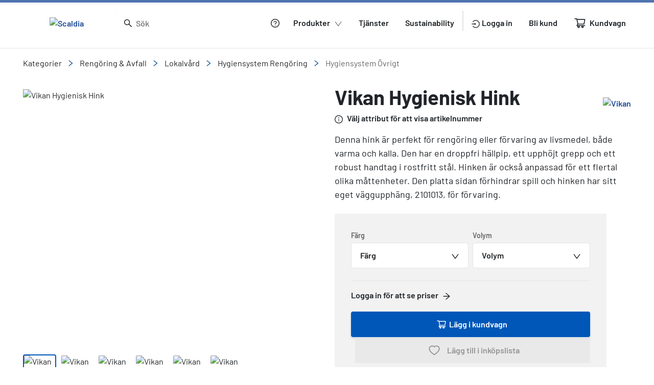

--- FILE ---
content_type: text/css
request_url: https://www.scaldia.com/scaldia.css?v=1764344326650
body_size: 5763
content:
:root{--puff-collection-background-paper: url(paper-background-2.3dc94825c453b666.jpeg);--puff-collection-background-paper-webp: url(paper-background-2.bb4ad823ac087192.webp);--paragraph-sticker-2: url(Papernote_BeHeard.05e6c4e9ecef3e4c.png);--paragraph-sticker-2-webp: url(Papernote_BeHeard.192d38fd741b0343.webp);--paragraph-sticker-3: url(Papernote_KeepGrowing.edf06e6da39412bf.png);--paragraph-sticker-3-webp: url(Papernote_KeepGrowing.8e9071ab78440f53.webp);--paragraph-sticker-4: url(Papernote_beige.24740e672eb8bb9d.jpg);--paragraph-sticker-4-webp: url(Papernote_beige.45a8573f975725c9.webp)}.flag-sprite{width:32px;scale:.8}.flag-sprite-Belgium{background:url(/assets-scaldia/images/flags/belgium.svg) no-repeat}.flag-sprite-Czech-Republic{background:url(/assets-scaldia/images/flags/czech-republic.svg) no-repeat}.flag-sprite-Denmark{background:url(/assets-scaldia/images/flags/denmark.svg) no-repeat}.flag-sprite-Estonia{background:url(/assets-scaldia/images/flags/estonia.svg) no-repeat}.flag-sprite-Finland{background:url(/assets-scaldia/images/flags/finland.svg) no-repeat}.flag-sprite-Hungary{background:url(/assets-scaldia/images/flags/hungary.svg) no-repeat}.flag-sprite-Latvia{background:url(/assets-scaldia/images/flags/latvia.svg) no-repeat}.flag-sprite-Lithuania{background:url(/assets-scaldia/images/flags/lithuania.svg) no-repeat}.flag-sprite-Luxembourg{background:url(/assets-scaldia/images/flags/luxembourg.svg) no-repeat}.flag-sprite-Netherlands{background:url(/assets-scaldia/images/flags/netherlands.svg) no-repeat}.flag-sprite-Norway{background:url(/assets-scaldia/images/flags/norway.svg) no-repeat}.flag-sprite-Poland{background:url(/assets-scaldia/images/flags/poland.svg) no-repeat}.flag-sprite-Romania{background:url(/assets-scaldia/images/flags/romania.svg) no-repeat}.flag-sprite-Sweden{background:url(/assets-scaldia/images/flags/sweden.svg) no-repeat}.flag-sprite-Switzerland{background:url(/assets-scaldia/images/flags/switzerland.svg) no-repeat}:root{--py-color-primary-900--10: rgba(0, 17, 37, .1);--py-color-primary-900--20: rgba(0, 17, 37, .2);--py-color-primary-900--30: rgba(0, 17, 37, .3);--py-color-primary-900--40: rgba(0, 17, 37, .4);--py-color-primary-900--50: rgba(0, 17, 37, .5);--py-color-primary-900--60: rgba(0, 17, 37, .6);--py-color-primary-900--70: rgba(0, 17, 37, .7);--py-color-primary-900--80: rgba(0, 17, 37, .8);--py-color-primary-900--90: rgba(0, 17, 37, .9);--py-color-primary-900: #001125;--py-color-primary-800--10: rgba(0, 35, 74, .1);--py-color-primary-800--20: rgba(0, 35, 74, .2);--py-color-primary-800--30: rgba(0, 35, 74, .3);--py-color-primary-800--40: rgba(0, 35, 74, .4);--py-color-primary-800--50: rgba(0, 35, 74, .5);--py-color-primary-800--60: rgba(0, 35, 74, .6);--py-color-primary-800--70: rgba(0, 35, 74, .7);--py-color-primary-800--80: rgba(0, 35, 74, .8);--py-color-primary-800--90: rgba(0, 35, 74, .9);--py-color-primary-800: #00234a;--py-color-primary-700--10: rgba(0, 52, 110, .1);--py-color-primary-700--20: rgba(0, 52, 110, .2);--py-color-primary-700--30: rgba(0, 52, 110, .3);--py-color-primary-700--40: rgba(0, 52, 110, .4);--py-color-primary-700--50: rgba(0, 52, 110, .5);--py-color-primary-700--60: rgba(0, 52, 110, .6);--py-color-primary-700--70: rgba(0, 52, 110, .7);--py-color-primary-700--80: rgba(0, 52, 110, .8);--py-color-primary-700--90: rgba(0, 52, 110, .9);--py-color-primary-700: #00346e;--py-color-primary-600--10: rgba(0, 70, 147, .1);--py-color-primary-600--20: rgba(0, 70, 147, .2);--py-color-primary-600--30: rgba(0, 70, 147, .3);--py-color-primary-600--40: rgba(0, 70, 147, .4);--py-color-primary-600--50: rgba(0, 70, 147, .5);--py-color-primary-600--60: rgba(0, 70, 147, .6);--py-color-primary-600--70: rgba(0, 70, 147, .7);--py-color-primary-600--80: rgba(0, 70, 147, .8);--py-color-primary-600--90: rgba(0, 70, 147, .9);--py-color-primary-600: #004693;--py-color-primary-500--10: rgba(0, 87, 184, .1);--py-color-primary-500--20: rgba(0, 87, 184, .2);--py-color-primary-500--30: rgba(0, 87, 184, .3);--py-color-primary-500--40: rgba(0, 87, 184, .4);--py-color-primary-500--50: rgba(0, 87, 184, .5);--py-color-primary-500--60: rgba(0, 87, 184, .6);--py-color-primary-500--70: rgba(0, 87, 184, .7);--py-color-primary-500--80: rgba(0, 87, 184, .8);--py-color-primary-500--90: rgba(0, 87, 184, .9);--py-color-primary-500: #0057b8;--py-color-primary-400--10: rgba(46, 118, 198, .1);--py-color-primary-400--20: rgba(46, 118, 198, .2);--py-color-primary-400--30: rgba(46, 118, 198, .3);--py-color-primary-400--40: rgba(46, 118, 198, .4);--py-color-primary-400--50: rgba(46, 118, 198, .5);--py-color-primary-400--60: rgba(46, 118, 198, .6);--py-color-primary-400--70: rgba(46, 118, 198, .7);--py-color-primary-400--80: rgba(46, 118, 198, .8);--py-color-primary-400--90: rgba(46, 118, 198, .9);--py-color-primary-400: #2e76c6;--py-color-primary-300--10: rgba(138, 180, 227, .1);--py-color-primary-300--20: rgba(138, 180, 227, .2);--py-color-primary-300--30: rgba(138, 180, 227, .3);--py-color-primary-300--40: rgba(138, 180, 227, .4);--py-color-primary-300--50: rgba(138, 180, 227, .5);--py-color-primary-300--60: rgba(138, 180, 227, .6);--py-color-primary-300--70: rgba(138, 180, 227, .7);--py-color-primary-300--80: rgba(138, 180, 227, .8);--py-color-primary-300--90: rgba(138, 180, 227, .9);--py-color-primary-300: #8ab4e3;--py-color-primary-200--10: rgba(184, 211, 241, .1);--py-color-primary-200--20: rgba(184, 211, 241, .2);--py-color-primary-200--30: rgba(184, 211, 241, .3);--py-color-primary-200--40: rgba(184, 211, 241, .4);--py-color-primary-200--50: rgba(184, 211, 241, .5);--py-color-primary-200--60: rgba(184, 211, 241, .6);--py-color-primary-200--70: rgba(184, 211, 241, .7);--py-color-primary-200--80: rgba(184, 211, 241, .8);--py-color-primary-200--90: rgba(184, 211, 241, .9);--py-color-primary-200: #b8d3f1;--py-color-primary-100--10: rgba(230, 242, 255, .1);--py-color-primary-100--20: rgba(230, 242, 255, .2);--py-color-primary-100--30: rgba(230, 242, 255, .3);--py-color-primary-100--40: rgba(230, 242, 255, .4);--py-color-primary-100--50: rgba(230, 242, 255, .5);--py-color-primary-100--60: rgba(230, 242, 255, .6);--py-color-primary-100--70: rgba(230, 242, 255, .7);--py-color-primary-100--80: rgba(230, 242, 255, .8);--py-color-primary-100--90: rgba(230, 242, 255, .9);--py-color-primary-100: #e6f2ff;--py-color-secondary-900--10: rgba(3, 4, 8, .1);--py-color-secondary-900--20: rgba(3, 4, 8, .2);--py-color-secondary-900--30: rgba(3, 4, 8, .3);--py-color-secondary-900--40: rgba(3, 4, 8, .4);--py-color-secondary-900--50: rgba(3, 4, 8, .5);--py-color-secondary-900--60: rgba(3, 4, 8, .6);--py-color-secondary-900--70: rgba(3, 4, 8, .7);--py-color-secondary-900--80: rgba(3, 4, 8, .8);--py-color-secondary-900--90: rgba(3, 4, 8, .9);--py-color-secondary-900: #030408;--py-color-secondary-800--10: rgba(6, 8, 16, .1);--py-color-secondary-800--20: rgba(6, 8, 16, .2);--py-color-secondary-800--30: rgba(6, 8, 16, .3);--py-color-secondary-800--40: rgba(6, 8, 16, .4);--py-color-secondary-800--50: rgba(6, 8, 16, .5);--py-color-secondary-800--60: rgba(6, 8, 16, .6);--py-color-secondary-800--70: rgba(6, 8, 16, .7);--py-color-secondary-800--80: rgba(6, 8, 16, .8);--py-color-secondary-800--90: rgba(6, 8, 16, .9);--py-color-secondary-800: #060810;--py-color-secondary-700--10: rgba(15, 21, 39, .1);--py-color-secondary-700--20: rgba(15, 21, 39, .2);--py-color-secondary-700--30: rgba(15, 21, 39, .3);--py-color-secondary-700--40: rgba(15, 21, 39, .4);--py-color-secondary-700--50: rgba(15, 21, 39, .5);--py-color-secondary-700--60: rgba(15, 21, 39, .6);--py-color-secondary-700--70: rgba(15, 21, 39, .7);--py-color-secondary-700--80: rgba(15, 21, 39, .8);--py-color-secondary-700--90: rgba(15, 21, 39, .9);--py-color-secondary-700: #0f1527;--py-color-secondary-600--10: rgba(24, 34, 63, .1);--py-color-secondary-600--20: rgba(24, 34, 63, .2);--py-color-secondary-600--30: rgba(24, 34, 63, .3);--py-color-secondary-600--40: rgba(24, 34, 63, .4);--py-color-secondary-600--50: rgba(24, 34, 63, .5);--py-color-secondary-600--60: rgba(24, 34, 63, .6);--py-color-secondary-600--70: rgba(24, 34, 63, .7);--py-color-secondary-600--80: rgba(24, 34, 63, .8);--py-color-secondary-600--90: rgba(24, 34, 63, .9);--py-color-secondary-600: #18223f;--py-color-secondary-500--10: rgba(30, 43, 79, .1);--py-color-secondary-500--20: rgba(30, 43, 79, .2);--py-color-secondary-500--30: rgba(30, 43, 79, .3);--py-color-secondary-500--40: rgba(30, 43, 79, .4);--py-color-secondary-500--50: rgba(30, 43, 79, .5);--py-color-secondary-500--60: rgba(30, 43, 79, .6);--py-color-secondary-500--70: rgba(30, 43, 79, .7);--py-color-secondary-500--80: rgba(30, 43, 79, .8);--py-color-secondary-500--90: rgba(30, 43, 79, .9);--py-color-secondary-500: #1e2b4f;--py-color-secondary-400--10: rgba(75, 85, 114, .1);--py-color-secondary-400--20: rgba(75, 85, 114, .2);--py-color-secondary-400--30: rgba(75, 85, 114, .3);--py-color-secondary-400--40: rgba(75, 85, 114, .4);--py-color-secondary-400--50: rgba(75, 85, 114, .5);--py-color-secondary-400--60: rgba(75, 85, 114, .6);--py-color-secondary-400--70: rgba(75, 85, 114, .7);--py-color-secondary-400--80: rgba(75, 85, 114, .8);--py-color-secondary-400--90: rgba(75, 85, 114, .9);--py-color-secondary-400: #4b5572;--py-color-secondary-300--10: rgba(142, 148, 166, .1);--py-color-secondary-300--20: rgba(142, 148, 166, .2);--py-color-secondary-300--30: rgba(142, 148, 166, .3);--py-color-secondary-300--40: rgba(142, 148, 166, .4);--py-color-secondary-300--50: rgba(142, 148, 166, .5);--py-color-secondary-300--60: rgba(142, 148, 166, .6);--py-color-secondary-300--70: rgba(142, 148, 166, .7);--py-color-secondary-300--80: rgba(142, 148, 166, .8);--py-color-secondary-300--90: rgba(142, 148, 166, .9);--py-color-secondary-300: #8e94a6;--py-color-secondary-200--10: rgba(210, 212, 220, .1);--py-color-secondary-200--20: rgba(210, 212, 220, .2);--py-color-secondary-200--30: rgba(210, 212, 220, .3);--py-color-secondary-200--40: rgba(210, 212, 220, .4);--py-color-secondary-200--50: rgba(210, 212, 220, .5);--py-color-secondary-200--60: rgba(210, 212, 220, .6);--py-color-secondary-200--70: rgba(210, 212, 220, .7);--py-color-secondary-200--80: rgba(210, 212, 220, .8);--py-color-secondary-200--90: rgba(210, 212, 220, .9);--py-color-secondary-200: #d2d4dc;--py-color-secondary-100--10: rgba(232, 233, 237, .1);--py-color-secondary-100--20: rgba(232, 233, 237, .2);--py-color-secondary-100--30: rgba(232, 233, 237, .3);--py-color-secondary-100--40: rgba(232, 233, 237, .4);--py-color-secondary-100--50: rgba(232, 233, 237, .5);--py-color-secondary-100--60: rgba(232, 233, 237, .6);--py-color-secondary-100--70: rgba(232, 233, 237, .7);--py-color-secondary-100--80: rgba(232, 233, 237, .8);--py-color-secondary-100--90: rgba(232, 233, 237, .9);--py-color-secondary-100: #e8e9ed;--py-color-button-primary--10: rgba(0, 87, 184, .1);--py-color-button-primary--20: rgba(0, 87, 184, .2);--py-color-button-primary--30: rgba(0, 87, 184, .3);--py-color-button-primary--40: rgba(0, 87, 184, .4);--py-color-button-primary--50: rgba(0, 87, 184, .5);--py-color-button-primary--60: rgba(0, 87, 184, .6);--py-color-button-primary--70: rgba(0, 87, 184, .7);--py-color-button-primary--80: rgba(0, 87, 184, .8);--py-color-button-primary--90: rgba(0, 87, 184, .9);--py-color-button-primary: #0057b8;--py-color-button-secondary--10: rgba(30, 43, 79, .1);--py-color-button-secondary--20: rgba(30, 43, 79, .2);--py-color-button-secondary--30: rgba(30, 43, 79, .3);--py-color-button-secondary--40: rgba(30, 43, 79, .4);--py-color-button-secondary--50: rgba(30, 43, 79, .5);--py-color-button-secondary--60: rgba(30, 43, 79, .6);--py-color-button-secondary--70: rgba(30, 43, 79, .7);--py-color-button-secondary--80: rgba(30, 43, 79, .8);--py-color-button-secondary--90: rgba(30, 43, 79, .9);--py-color-button-secondary: #1e2b4f;--py-color-button-danger--10: rgba(197, 51, 51, .1);--py-color-button-danger--20: rgba(197, 51, 51, .2);--py-color-button-danger--30: rgba(197, 51, 51, .3);--py-color-button-danger--40: rgba(197, 51, 51, .4);--py-color-button-danger--50: rgba(197, 51, 51, .5);--py-color-button-danger--60: rgba(197, 51, 51, .6);--py-color-button-danger--70: rgba(197, 51, 51, .7);--py-color-button-danger--80: rgba(197, 51, 51, .8);--py-color-button-danger--90: rgba(197, 51, 51, .9);--py-color-button-danger: #c53333;--py-color-button-locked--10: rgba(229, 229, 230, .1);--py-color-button-locked--20: rgba(229, 229, 230, .2);--py-color-button-locked--30: rgba(229, 229, 230, .3);--py-color-button-locked--40: rgba(229, 229, 230, .4);--py-color-button-locked--50: rgba(229, 229, 230, .5);--py-color-button-locked--60: rgba(229, 229, 230, .6);--py-color-button-locked--70: rgba(229, 229, 230, .7);--py-color-button-locked--80: rgba(229, 229, 230, .8);--py-color-button-locked--90: rgba(229, 229, 230, .9);--py-color-button-locked: #e5e5e6;--py-color-line-hard--10: rgba(130, 131, 133, .1);--py-color-line-hard--20: rgba(130, 131, 133, .2);--py-color-line-hard--30: rgba(130, 131, 133, .3);--py-color-line-hard--40: rgba(130, 131, 133, .4);--py-color-line-hard--50: rgba(130, 131, 133, .5);--py-color-line-hard--60: rgba(130, 131, 133, .6);--py-color-line-hard--70: rgba(130, 131, 133, .7);--py-color-line-hard--80: rgba(130, 131, 133, .8);--py-color-line-hard--90: rgba(130, 131, 133, .9);--py-color-line-hard: #828385;--py-color-line-steady--10: rgba(203, 203, 205, .1);--py-color-line-steady--20: rgba(203, 203, 205, .2);--py-color-line-steady--30: rgba(203, 203, 205, .3);--py-color-line-steady--40: rgba(203, 203, 205, .4);--py-color-line-steady--50: rgba(203, 203, 205, .5);--py-color-line-steady--60: rgba(203, 203, 205, .6);--py-color-line-steady--70: rgba(203, 203, 205, .7);--py-color-line-steady--80: rgba(203, 203, 205, .8);--py-color-line-steady--90: rgba(203, 203, 205, .9);--py-color-line-steady: #cbcbcd;--py-color-line-soft--10: rgba(229, 229, 230, .1);--py-color-line-soft--20: rgba(229, 229, 230, .2);--py-color-line-soft--30: rgba(229, 229, 230, .3);--py-color-line-soft--40: rgba(229, 229, 230, .4);--py-color-line-soft--50: rgba(229, 229, 230, .5);--py-color-line-soft--60: rgba(229, 229, 230, .6);--py-color-line-soft--70: rgba(229, 229, 230, .7);--py-color-line-soft--80: rgba(229, 229, 230, .8);--py-color-line-soft--90: rgba(229, 229, 230, .9);--py-color-line-soft: #e5e5e6;--py-color-global-selected--10: rgba(230, 242, 255, .1);--py-color-global-selected--20: rgba(230, 242, 255, .2);--py-color-global-selected--30: rgba(230, 242, 255, .3);--py-color-global-selected--40: rgba(230, 242, 255, .4);--py-color-global-selected--50: rgba(230, 242, 255, .5);--py-color-global-selected--60: rgba(230, 242, 255, .6);--py-color-global-selected--70: rgba(230, 242, 255, .7);--py-color-global-selected--80: rgba(230, 242, 255, .8);--py-color-global-selected--90: rgba(230, 242, 255, .9);--py-color-global-selected: #e6f2ff;--py-color-global-hover--10: rgba(184, 211, 241, .1);--py-color-global-hover--20: rgba(184, 211, 241, .2);--py-color-global-hover--30: rgba(184, 211, 241, .3);--py-color-global-hover--40: rgba(184, 211, 241, .4);--py-color-global-hover--50: rgba(184, 211, 241, .5);--py-color-global-hover--60: rgba(184, 211, 241, .6);--py-color-global-hover--70: rgba(184, 211, 241, .7);--py-color-global-hover--80: rgba(184, 211, 241, .8);--py-color-global-hover--90: rgba(184, 211, 241, .9);--py-color-global-hover: #b8d3f1;--py-color-global-active--10: rgba(0, 87, 184, .1);--py-color-global-active--20: rgba(0, 87, 184, .2);--py-color-global-active--30: rgba(0, 87, 184, .3);--py-color-global-active--40: rgba(0, 87, 184, .4);--py-color-global-active--50: rgba(0, 87, 184, .5);--py-color-global-active--60: rgba(0, 87, 184, .6);--py-color-global-active--70: rgba(0, 87, 184, .7);--py-color-global-active--80: rgba(0, 87, 184, .8);--py-color-global-active--90: rgba(0, 87, 184, .9);--py-color-global-active: #0057b8;--py-color-global-active-hover--10: rgba(0, 52, 110, .1);--py-color-global-active-hover--20: rgba(0, 52, 110, .2);--py-color-global-active-hover--30: rgba(0, 52, 110, .3);--py-color-global-active-hover--40: rgba(0, 52, 110, .4);--py-color-global-active-hover--50: rgba(0, 52, 110, .5);--py-color-global-active-hover--60: rgba(0, 52, 110, .6);--py-color-global-active-hover--70: rgba(0, 52, 110, .7);--py-color-global-active-hover--80: rgba(0, 52, 110, .8);--py-color-global-active-hover--90: rgba(0, 52, 110, .9);--py-color-global-active-hover: #00346e;--py-color-global-tooltip--10: rgba(100, 101, 104, .1);--py-color-global-tooltip--20: rgba(100, 101, 104, .2);--py-color-global-tooltip--30: rgba(100, 101, 104, .3);--py-color-global-tooltip--40: rgba(100, 101, 104, .4);--py-color-global-tooltip--50: rgba(100, 101, 104, .5);--py-color-global-tooltip--60: rgba(100, 101, 104, .6);--py-color-global-tooltip--70: rgba(100, 101, 104, .7);--py-color-global-tooltip--80: rgba(100, 101, 104, .8);--py-color-global-tooltip--90: rgba(100, 101, 104, .9);--py-color-global-tooltip: #646568;--py-color-banner-collection-blocks-1--10: rgba(162, 195, 205, .1);--py-color-banner-collection-blocks-1--20: rgba(162, 195, 205, .2);--py-color-banner-collection-blocks-1--30: rgba(162, 195, 205, .3);--py-color-banner-collection-blocks-1--40: rgba(162, 195, 205, .4);--py-color-banner-collection-blocks-1--50: rgba(162, 195, 205, .5);--py-color-banner-collection-blocks-1--60: rgba(162, 195, 205, .6);--py-color-banner-collection-blocks-1--70: rgba(162, 195, 205, .7);--py-color-banner-collection-blocks-1--80: rgba(162, 195, 205, .8);--py-color-banner-collection-blocks-1--90: rgba(162, 195, 205, .9);--py-color-banner-collection-blocks-1: #a2c3cd;--py-color-banner-collection-blocks-2--10: rgba(218, 230, 234, .1);--py-color-banner-collection-blocks-2--20: rgba(218, 230, 234, .2);--py-color-banner-collection-blocks-2--30: rgba(218, 230, 234, .3);--py-color-banner-collection-blocks-2--40: rgba(218, 230, 234, .4);--py-color-banner-collection-blocks-2--50: rgba(218, 230, 234, .5);--py-color-banner-collection-blocks-2--60: rgba(218, 230, 234, .6);--py-color-banner-collection-blocks-2--70: rgba(218, 230, 234, .7);--py-color-banner-collection-blocks-2--80: rgba(218, 230, 234, .8);--py-color-banner-collection-blocks-2--90: rgba(218, 230, 234, .9);--py-color-banner-collection-blocks-2: #dae6ea;--py-color-banner-collection-blocks-3--10: rgba(77, 135, 153, .1);--py-color-banner-collection-blocks-3--20: rgba(77, 135, 153, .2);--py-color-banner-collection-blocks-3--30: rgba(77, 135, 153, .3);--py-color-banner-collection-blocks-3--40: rgba(77, 135, 153, .4);--py-color-banner-collection-blocks-3--50: rgba(77, 135, 153, .5);--py-color-banner-collection-blocks-3--60: rgba(77, 135, 153, .6);--py-color-banner-collection-blocks-3--70: rgba(77, 135, 153, .7);--py-color-banner-collection-blocks-3--80: rgba(77, 135, 153, .8);--py-color-banner-collection-blocks-3--90: rgba(77, 135, 153, .9);--py-color-banner-collection-blocks-3: #4d8799;--py-color-primary-dark--10: rgba(35, 80, 155, .1);--py-color-primary-dark--20: rgba(35, 80, 155, .2);--py-color-primary-dark--30: rgba(35, 80, 155, .3);--py-color-primary-dark--40: rgba(35, 80, 155, .4);--py-color-primary-dark--50: rgba(35, 80, 155, .5);--py-color-primary-dark--60: rgba(35, 80, 155, .6);--py-color-primary-dark--70: rgba(35, 80, 155, .7);--py-color-primary-dark--80: rgba(35, 80, 155, .8);--py-color-primary-dark--90: rgba(35, 80, 155, .9);--py-color-primary-dark: #23509b;--py-color-primary--10: rgba(79, 115, 175, .1);--py-color-primary--20: rgba(79, 115, 175, .2);--py-color-primary--30: rgba(79, 115, 175, .3);--py-color-primary--40: rgba(79, 115, 175, .4);--py-color-primary--50: rgba(79, 115, 175, .5);--py-color-primary--60: rgba(79, 115, 175, .6);--py-color-primary--70: rgba(79, 115, 175, .7);--py-color-primary--80: rgba(79, 115, 175, .8);--py-color-primary--90: rgba(79, 115, 175, .9);--py-color-primary: #4f73af;--py-color-primary-light--10: rgba(144, 167, 205, .1);--py-color-primary-light--20: rgba(144, 167, 205, .2);--py-color-primary-light--30: rgba(144, 167, 205, .3);--py-color-primary-light--40: rgba(144, 167, 205, .4);--py-color-primary-light--50: rgba(144, 167, 205, .5);--py-color-primary-light--60: rgba(144, 167, 205, .6);--py-color-primary-light--70: rgba(144, 167, 205, .7);--py-color-primary-light--80: rgba(144, 167, 205, .8);--py-color-primary-light--90: rgba(144, 167, 205, .9);--py-color-primary-light: #90a7cd;--py-color-secondary-darker--10: rgba(79, 115, 175, .1);--py-color-secondary-darker--20: rgba(79, 115, 175, .2);--py-color-secondary-darker--30: rgba(79, 115, 175, .3);--py-color-secondary-darker--40: rgba(79, 115, 175, .4);--py-color-secondary-darker--50: rgba(79, 115, 175, .5);--py-color-secondary-darker--60: rgba(79, 115, 175, .6);--py-color-secondary-darker--70: rgba(79, 115, 175, .7);--py-color-secondary-darker--80: rgba(79, 115, 175, .8);--py-color-secondary-darker--90: rgba(79, 115, 175, .9);--py-color-secondary-darker: #4f73af;--py-color-secondary-dark--10: rgba(144, 167, 205, .1);--py-color-secondary-dark--20: rgba(144, 167, 205, .2);--py-color-secondary-dark--30: rgba(144, 167, 205, .3);--py-color-secondary-dark--40: rgba(144, 167, 205, .4);--py-color-secondary-dark--50: rgba(144, 167, 205, .5);--py-color-secondary-dark--60: rgba(144, 167, 205, .6);--py-color-secondary-dark--70: rgba(144, 167, 205, .7);--py-color-secondary-dark--80: rgba(144, 167, 205, .8);--py-color-secondary-dark--90: rgba(144, 167, 205, .9);--py-color-secondary-dark: #90a7cd;--py-color-secondary--10: rgba(35, 80, 155, .1);--py-color-secondary--20: rgba(35, 80, 155, .2);--py-color-secondary--30: rgba(35, 80, 155, .3);--py-color-secondary--40: rgba(35, 80, 155, .4);--py-color-secondary--50: rgba(35, 80, 155, .5);--py-color-secondary--60: rgba(35, 80, 155, .6);--py-color-secondary--70: rgba(35, 80, 155, .7);--py-color-secondary--80: rgba(35, 80, 155, .8);--py-color-secondary--90: rgba(35, 80, 155, .9);--py-color-secondary: #23509b;--py-color-secondary-light--10: rgba(211, 220, 235, .1);--py-color-secondary-light--20: rgba(211, 220, 235, .2);--py-color-secondary-light--30: rgba(211, 220, 235, .3);--py-color-secondary-light--40: rgba(211, 220, 235, .4);--py-color-secondary-light--50: rgba(211, 220, 235, .5);--py-color-secondary-light--60: rgba(211, 220, 235, .6);--py-color-secondary-light--70: rgba(211, 220, 235, .7);--py-color-secondary-light--80: rgba(211, 220, 235, .8);--py-color-secondary-light--90: rgba(211, 220, 235, .9);--py-color-secondary-light: #d3dceb;--py-color-success--10: rgba(146, 193, 57, .1);--py-color-success--20: rgba(146, 193, 57, .2);--py-color-success--30: rgba(146, 193, 57, .3);--py-color-success--40: rgba(146, 193, 57, .4);--py-color-success--50: rgba(146, 193, 57, .5);--py-color-success--60: rgba(146, 193, 57, .6);--py-color-success--70: rgba(146, 193, 57, .7);--py-color-success--80: rgba(146, 193, 57, .8);--py-color-success--90: rgba(146, 193, 57, .9);--py-color-success: #92c139;--py-color-warning--10: rgba(255, 193, 86, .1);--py-color-warning--20: rgba(255, 193, 86, .2);--py-color-warning--30: rgba(255, 193, 86, .3);--py-color-warning--40: rgba(255, 193, 86, .4);--py-color-warning--50: rgba(255, 193, 86, .5);--py-color-warning--60: rgba(255, 193, 86, .6);--py-color-warning--70: rgba(255, 193, 86, .7);--py-color-warning--80: rgba(255, 193, 86, .8);--py-color-warning--90: rgba(255, 193, 86, .9);--py-color-warning: #ffc156;--py-color-info--10: rgba(79, 115, 175, .1);--py-color-info--20: rgba(79, 115, 175, .2);--py-color-info--30: rgba(79, 115, 175, .3);--py-color-info--40: rgba(79, 115, 175, .4);--py-color-info--50: rgba(79, 115, 175, .5);--py-color-info--60: rgba(79, 115, 175, .6);--py-color-info--70: rgba(79, 115, 175, .7);--py-color-info--80: rgba(79, 115, 175, .8);--py-color-info--90: rgba(79, 115, 175, .9);--py-color-info: #4f73af}:root .py-color-primary-900{color:var(--py-color-primary-900)}:root .py-color-primary-900--10{color:var(--py-color-primary-900--10)}:root .py-color-primary-900--20{color:var(--py-color-primary-900--20)}:root .py-color-primary-900--30{color:var(--py-color-primary-900--30)}:root .py-color-primary-900--40{color:var(--py-color-primary-900--40)}:root .py-color-primary-900--50{color:var(--py-color-primary-900--50)}:root .py-color-primary-900--60{color:var(--py-color-primary-900--60)}:root .py-color-primary-900--70{color:var(--py-color-primary-900--70)}:root .py-color-primary-900--80{color:var(--py-color-primary-900--80)}:root .py-color-primary-900--90{color:var(--py-color-primary-900--90)}:root .py-color-primary-800{color:var(--py-color-primary-800)}:root .py-color-primary-800--10{color:var(--py-color-primary-800--10)}:root .py-color-primary-800--20{color:var(--py-color-primary-800--20)}:root .py-color-primary-800--30{color:var(--py-color-primary-800--30)}:root .py-color-primary-800--40{color:var(--py-color-primary-800--40)}:root .py-color-primary-800--50{color:var(--py-color-primary-800--50)}:root .py-color-primary-800--60{color:var(--py-color-primary-800--60)}:root .py-color-primary-800--70{color:var(--py-color-primary-800--70)}:root .py-color-primary-800--80{color:var(--py-color-primary-800--80)}:root .py-color-primary-800--90{color:var(--py-color-primary-800--90)}:root .py-color-primary-700{color:var(--py-color-primary-700)}:root .py-color-primary-700--10{color:var(--py-color-primary-700--10)}:root .py-color-primary-700--20{color:var(--py-color-primary-700--20)}:root .py-color-primary-700--30{color:var(--py-color-primary-700--30)}:root .py-color-primary-700--40{color:var(--py-color-primary-700--40)}:root .py-color-primary-700--50{color:var(--py-color-primary-700--50)}:root .py-color-primary-700--60{color:var(--py-color-primary-700--60)}:root .py-color-primary-700--70{color:var(--py-color-primary-700--70)}:root .py-color-primary-700--80{color:var(--py-color-primary-700--80)}:root .py-color-primary-700--90{color:var(--py-color-primary-700--90)}:root .py-color-primary-600{color:var(--py-color-primary-600)}:root .py-color-primary-600--10{color:var(--py-color-primary-600--10)}:root .py-color-primary-600--20{color:var(--py-color-primary-600--20)}:root .py-color-primary-600--30{color:var(--py-color-primary-600--30)}:root .py-color-primary-600--40{color:var(--py-color-primary-600--40)}:root .py-color-primary-600--50{color:var(--py-color-primary-600--50)}:root .py-color-primary-600--60{color:var(--py-color-primary-600--60)}:root .py-color-primary-600--70{color:var(--py-color-primary-600--70)}:root .py-color-primary-600--80{color:var(--py-color-primary-600--80)}:root .py-color-primary-600--90{color:var(--py-color-primary-600--90)}:root .py-color-primary-500{color:var(--py-color-primary-500)}:root .py-color-primary-500--10{color:var(--py-color-primary-500--10)}:root .py-color-primary-500--20{color:var(--py-color-primary-500--20)}:root .py-color-primary-500--30{color:var(--py-color-primary-500--30)}:root .py-color-primary-500--40{color:var(--py-color-primary-500--40)}:root .py-color-primary-500--50{color:var(--py-color-primary-500--50)}:root .py-color-primary-500--60{color:var(--py-color-primary-500--60)}:root .py-color-primary-500--70{color:var(--py-color-primary-500--70)}:root .py-color-primary-500--80{color:var(--py-color-primary-500--80)}:root .py-color-primary-500--90{color:var(--py-color-primary-500--90)}:root .py-color-primary-400{color:var(--py-color-primary-400)}:root .py-color-primary-400--10{color:var(--py-color-primary-400--10)}:root .py-color-primary-400--20{color:var(--py-color-primary-400--20)}:root .py-color-primary-400--30{color:var(--py-color-primary-400--30)}:root .py-color-primary-400--40{color:var(--py-color-primary-400--40)}:root .py-color-primary-400--50{color:var(--py-color-primary-400--50)}:root .py-color-primary-400--60{color:var(--py-color-primary-400--60)}:root .py-color-primary-400--70{color:var(--py-color-primary-400--70)}:root .py-color-primary-400--80{color:var(--py-color-primary-400--80)}:root .py-color-primary-400--90{color:var(--py-color-primary-400--90)}:root .py-color-primary-300{color:var(--py-color-primary-300)}:root .py-color-primary-300--10{color:var(--py-color-primary-300--10)}:root .py-color-primary-300--20{color:var(--py-color-primary-300--20)}:root .py-color-primary-300--30{color:var(--py-color-primary-300--30)}:root .py-color-primary-300--40{color:var(--py-color-primary-300--40)}:root .py-color-primary-300--50{color:var(--py-color-primary-300--50)}:root .py-color-primary-300--60{color:var(--py-color-primary-300--60)}:root .py-color-primary-300--70{color:var(--py-color-primary-300--70)}:root .py-color-primary-300--80{color:var(--py-color-primary-300--80)}:root .py-color-primary-300--90{color:var(--py-color-primary-300--90)}:root .py-color-primary-200{color:var(--py-color-primary-200)}:root .py-color-primary-200--10{color:var(--py-color-primary-200--10)}:root .py-color-primary-200--20{color:var(--py-color-primary-200--20)}:root .py-color-primary-200--30{color:var(--py-color-primary-200--30)}:root .py-color-primary-200--40{color:var(--py-color-primary-200--40)}:root .py-color-primary-200--50{color:var(--py-color-primary-200--50)}:root .py-color-primary-200--60{color:var(--py-color-primary-200--60)}:root .py-color-primary-200--70{color:var(--py-color-primary-200--70)}:root .py-color-primary-200--80{color:var(--py-color-primary-200--80)}:root .py-color-primary-200--90{color:var(--py-color-primary-200--90)}:root .py-color-primary-100{color:var(--py-color-primary-100)}:root .py-color-primary-100--10{color:var(--py-color-primary-100--10)}:root .py-color-primary-100--20{color:var(--py-color-primary-100--20)}:root .py-color-primary-100--30{color:var(--py-color-primary-100--30)}:root .py-color-primary-100--40{color:var(--py-color-primary-100--40)}:root .py-color-primary-100--50{color:var(--py-color-primary-100--50)}:root .py-color-primary-100--60{color:var(--py-color-primary-100--60)}:root .py-color-primary-100--70{color:var(--py-color-primary-100--70)}:root .py-color-primary-100--80{color:var(--py-color-primary-100--80)}:root .py-color-primary-100--90{color:var(--py-color-primary-100--90)}:root .py-color-secondary-900{color:var(--py-color-secondary-900)}:root .py-color-secondary-900--10{color:var(--py-color-secondary-900--10)}:root .py-color-secondary-900--20{color:var(--py-color-secondary-900--20)}:root .py-color-secondary-900--30{color:var(--py-color-secondary-900--30)}:root .py-color-secondary-900--40{color:var(--py-color-secondary-900--40)}:root .py-color-secondary-900--50{color:var(--py-color-secondary-900--50)}:root .py-color-secondary-900--60{color:var(--py-color-secondary-900--60)}:root .py-color-secondary-900--70{color:var(--py-color-secondary-900--70)}:root .py-color-secondary-900--80{color:var(--py-color-secondary-900--80)}:root .py-color-secondary-900--90{color:var(--py-color-secondary-900--90)}:root .py-color-secondary-800{color:var(--py-color-secondary-800)}:root .py-color-secondary-800--10{color:var(--py-color-secondary-800--10)}:root .py-color-secondary-800--20{color:var(--py-color-secondary-800--20)}:root .py-color-secondary-800--30{color:var(--py-color-secondary-800--30)}:root .py-color-secondary-800--40{color:var(--py-color-secondary-800--40)}:root .py-color-secondary-800--50{color:var(--py-color-secondary-800--50)}:root .py-color-secondary-800--60{color:var(--py-color-secondary-800--60)}:root .py-color-secondary-800--70{color:var(--py-color-secondary-800--70)}:root .py-color-secondary-800--80{color:var(--py-color-secondary-800--80)}:root .py-color-secondary-800--90{color:var(--py-color-secondary-800--90)}:root .py-color-secondary-700{color:var(--py-color-secondary-700)}:root .py-color-secondary-700--10{color:var(--py-color-secondary-700--10)}:root .py-color-secondary-700--20{color:var(--py-color-secondary-700--20)}:root .py-color-secondary-700--30{color:var(--py-color-secondary-700--30)}:root .py-color-secondary-700--40{color:var(--py-color-secondary-700--40)}:root .py-color-secondary-700--50{color:var(--py-color-secondary-700--50)}:root .py-color-secondary-700--60{color:var(--py-color-secondary-700--60)}:root .py-color-secondary-700--70{color:var(--py-color-secondary-700--70)}:root .py-color-secondary-700--80{color:var(--py-color-secondary-700--80)}:root .py-color-secondary-700--90{color:var(--py-color-secondary-700--90)}:root .py-color-secondary-600{color:var(--py-color-secondary-600)}:root .py-color-secondary-600--10{color:var(--py-color-secondary-600--10)}:root .py-color-secondary-600--20{color:var(--py-color-secondary-600--20)}:root .py-color-secondary-600--30{color:var(--py-color-secondary-600--30)}:root .py-color-secondary-600--40{color:var(--py-color-secondary-600--40)}:root .py-color-secondary-600--50{color:var(--py-color-secondary-600--50)}:root .py-color-secondary-600--60{color:var(--py-color-secondary-600--60)}:root .py-color-secondary-600--70{color:var(--py-color-secondary-600--70)}:root .py-color-secondary-600--80{color:var(--py-color-secondary-600--80)}:root .py-color-secondary-600--90{color:var(--py-color-secondary-600--90)}:root .py-color-secondary-500{color:var(--py-color-secondary-500)}:root .py-color-secondary-500--10{color:var(--py-color-secondary-500--10)}:root .py-color-secondary-500--20{color:var(--py-color-secondary-500--20)}:root .py-color-secondary-500--30{color:var(--py-color-secondary-500--30)}:root .py-color-secondary-500--40{color:var(--py-color-secondary-500--40)}:root .py-color-secondary-500--50{color:var(--py-color-secondary-500--50)}:root .py-color-secondary-500--60{color:var(--py-color-secondary-500--60)}:root .py-color-secondary-500--70{color:var(--py-color-secondary-500--70)}:root .py-color-secondary-500--80{color:var(--py-color-secondary-500--80)}:root .py-color-secondary-500--90{color:var(--py-color-secondary-500--90)}:root .py-color-secondary-400{color:var(--py-color-secondary-400)}:root .py-color-secondary-400--10{color:var(--py-color-secondary-400--10)}:root .py-color-secondary-400--20{color:var(--py-color-secondary-400--20)}:root .py-color-secondary-400--30{color:var(--py-color-secondary-400--30)}:root .py-color-secondary-400--40{color:var(--py-color-secondary-400--40)}:root .py-color-secondary-400--50{color:var(--py-color-secondary-400--50)}:root .py-color-secondary-400--60{color:var(--py-color-secondary-400--60)}:root .py-color-secondary-400--70{color:var(--py-color-secondary-400--70)}:root .py-color-secondary-400--80{color:var(--py-color-secondary-400--80)}:root .py-color-secondary-400--90{color:var(--py-color-secondary-400--90)}:root .py-color-secondary-300{color:var(--py-color-secondary-300)}:root .py-color-secondary-300--10{color:var(--py-color-secondary-300--10)}:root .py-color-secondary-300--20{color:var(--py-color-secondary-300--20)}:root .py-color-secondary-300--30{color:var(--py-color-secondary-300--30)}:root .py-color-secondary-300--40{color:var(--py-color-secondary-300--40)}:root .py-color-secondary-300--50{color:var(--py-color-secondary-300--50)}:root .py-color-secondary-300--60{color:var(--py-color-secondary-300--60)}:root .py-color-secondary-300--70{color:var(--py-color-secondary-300--70)}:root .py-color-secondary-300--80{color:var(--py-color-secondary-300--80)}:root .py-color-secondary-300--90{color:var(--py-color-secondary-300--90)}:root .py-color-secondary-200{color:var(--py-color-secondary-200)}:root .py-color-secondary-200--10{color:var(--py-color-secondary-200--10)}:root .py-color-secondary-200--20{color:var(--py-color-secondary-200--20)}:root .py-color-secondary-200--30{color:var(--py-color-secondary-200--30)}:root .py-color-secondary-200--40{color:var(--py-color-secondary-200--40)}:root .py-color-secondary-200--50{color:var(--py-color-secondary-200--50)}:root .py-color-secondary-200--60{color:var(--py-color-secondary-200--60)}:root .py-color-secondary-200--70{color:var(--py-color-secondary-200--70)}:root .py-color-secondary-200--80{color:var(--py-color-secondary-200--80)}:root .py-color-secondary-200--90{color:var(--py-color-secondary-200--90)}:root .py-color-secondary-100{color:var(--py-color-secondary-100)}:root .py-color-secondary-100--10{color:var(--py-color-secondary-100--10)}:root .py-color-secondary-100--20{color:var(--py-color-secondary-100--20)}:root .py-color-secondary-100--30{color:var(--py-color-secondary-100--30)}:root .py-color-secondary-100--40{color:var(--py-color-secondary-100--40)}:root .py-color-secondary-100--50{color:var(--py-color-secondary-100--50)}:root .py-color-secondary-100--60{color:var(--py-color-secondary-100--60)}:root .py-color-secondary-100--70{color:var(--py-color-secondary-100--70)}:root .py-color-secondary-100--80{color:var(--py-color-secondary-100--80)}:root .py-color-secondary-100--90{color:var(--py-color-secondary-100--90)}:root .py-color-button-primary{color:var(--py-color-button-primary)}:root .py-color-button-primary--10{color:var(--py-color-button-primary--10)}:root .py-color-button-primary--20{color:var(--py-color-button-primary--20)}:root .py-color-button-primary--30{color:var(--py-color-button-primary--30)}:root .py-color-button-primary--40{color:var(--py-color-button-primary--40)}:root .py-color-button-primary--50{color:var(--py-color-button-primary--50)}:root .py-color-button-primary--60{color:var(--py-color-button-primary--60)}:root .py-color-button-primary--70{color:var(--py-color-button-primary--70)}:root .py-color-button-primary--80{color:var(--py-color-button-primary--80)}:root .py-color-button-primary--90{color:var(--py-color-button-primary--90)}:root .py-color-button-secondary{color:var(--py-color-button-secondary)}:root .py-color-button-secondary--10{color:var(--py-color-button-secondary--10)}:root .py-color-button-secondary--20{color:var(--py-color-button-secondary--20)}:root .py-color-button-secondary--30{color:var(--py-color-button-secondary--30)}:root .py-color-button-secondary--40{color:var(--py-color-button-secondary--40)}:root .py-color-button-secondary--50{color:var(--py-color-button-secondary--50)}:root .py-color-button-secondary--60{color:var(--py-color-button-secondary--60)}:root .py-color-button-secondary--70{color:var(--py-color-button-secondary--70)}:root .py-color-button-secondary--80{color:var(--py-color-button-secondary--80)}:root .py-color-button-secondary--90{color:var(--py-color-button-secondary--90)}:root .py-color-button-danger{color:var(--py-color-button-danger)}:root .py-color-button-danger--10{color:var(--py-color-button-danger--10)}:root .py-color-button-danger--20{color:var(--py-color-button-danger--20)}:root .py-color-button-danger--30{color:var(--py-color-button-danger--30)}:root .py-color-button-danger--40{color:var(--py-color-button-danger--40)}:root .py-color-button-danger--50{color:var(--py-color-button-danger--50)}:root .py-color-button-danger--60{color:var(--py-color-button-danger--60)}:root .py-color-button-danger--70{color:var(--py-color-button-danger--70)}:root .py-color-button-danger--80{color:var(--py-color-button-danger--80)}:root .py-color-button-danger--90{color:var(--py-color-button-danger--90)}:root .py-color-button-locked{color:var(--py-color-button-locked)}:root .py-color-button-locked--10{color:var(--py-color-button-locked--10)}:root .py-color-button-locked--20{color:var(--py-color-button-locked--20)}:root .py-color-button-locked--30{color:var(--py-color-button-locked--30)}:root .py-color-button-locked--40{color:var(--py-color-button-locked--40)}:root .py-color-button-locked--50{color:var(--py-color-button-locked--50)}:root .py-color-button-locked--60{color:var(--py-color-button-locked--60)}:root .py-color-button-locked--70{color:var(--py-color-button-locked--70)}:root .py-color-button-locked--80{color:var(--py-color-button-locked--80)}:root .py-color-button-locked--90{color:var(--py-color-button-locked--90)}:root .py-color-line-hard{color:var(--py-color-line-hard)}:root .py-color-line-hard--10{color:var(--py-color-line-hard--10)}:root .py-color-line-hard--20{color:var(--py-color-line-hard--20)}:root .py-color-line-hard--30{color:var(--py-color-line-hard--30)}:root .py-color-line-hard--40{color:var(--py-color-line-hard--40)}:root .py-color-line-hard--50{color:var(--py-color-line-hard--50)}:root .py-color-line-hard--60{color:var(--py-color-line-hard--60)}:root .py-color-line-hard--70{color:var(--py-color-line-hard--70)}:root .py-color-line-hard--80{color:var(--py-color-line-hard--80)}:root .py-color-line-hard--90{color:var(--py-color-line-hard--90)}:root .py-color-line-steady{color:var(--py-color-line-steady)}:root .py-color-line-steady--10{color:var(--py-color-line-steady--10)}:root .py-color-line-steady--20{color:var(--py-color-line-steady--20)}:root .py-color-line-steady--30{color:var(--py-color-line-steady--30)}:root .py-color-line-steady--40{color:var(--py-color-line-steady--40)}:root .py-color-line-steady--50{color:var(--py-color-line-steady--50)}:root .py-color-line-steady--60{color:var(--py-color-line-steady--60)}:root .py-color-line-steady--70{color:var(--py-color-line-steady--70)}:root .py-color-line-steady--80{color:var(--py-color-line-steady--80)}:root .py-color-line-steady--90{color:var(--py-color-line-steady--90)}:root .py-color-line-soft{color:var(--py-color-line-soft)}:root .py-color-line-soft--10{color:var(--py-color-line-soft--10)}:root .py-color-line-soft--20{color:var(--py-color-line-soft--20)}:root .py-color-line-soft--30{color:var(--py-color-line-soft--30)}:root .py-color-line-soft--40{color:var(--py-color-line-soft--40)}:root .py-color-line-soft--50{color:var(--py-color-line-soft--50)}:root .py-color-line-soft--60{color:var(--py-color-line-soft--60)}:root .py-color-line-soft--70{color:var(--py-color-line-soft--70)}:root .py-color-line-soft--80{color:var(--py-color-line-soft--80)}:root .py-color-line-soft--90{color:var(--py-color-line-soft--90)}:root .py-color-global-selected{color:var(--py-color-global-selected)}:root .py-color-global-selected--10{color:var(--py-color-global-selected--10)}:root .py-color-global-selected--20{color:var(--py-color-global-selected--20)}:root .py-color-global-selected--30{color:var(--py-color-global-selected--30)}:root .py-color-global-selected--40{color:var(--py-color-global-selected--40)}:root .py-color-global-selected--50{color:var(--py-color-global-selected--50)}:root .py-color-global-selected--60{color:var(--py-color-global-selected--60)}:root .py-color-global-selected--70{color:var(--py-color-global-selected--70)}:root .py-color-global-selected--80{color:var(--py-color-global-selected--80)}:root .py-color-global-selected--90{color:var(--py-color-global-selected--90)}:root .py-color-global-hover{color:var(--py-color-global-hover)}:root .py-color-global-hover--10{color:var(--py-color-global-hover--10)}:root .py-color-global-hover--20{color:var(--py-color-global-hover--20)}:root .py-color-global-hover--30{color:var(--py-color-global-hover--30)}:root .py-color-global-hover--40{color:var(--py-color-global-hover--40)}:root .py-color-global-hover--50{color:var(--py-color-global-hover--50)}:root .py-color-global-hover--60{color:var(--py-color-global-hover--60)}:root .py-color-global-hover--70{color:var(--py-color-global-hover--70)}:root .py-color-global-hover--80{color:var(--py-color-global-hover--80)}:root .py-color-global-hover--90{color:var(--py-color-global-hover--90)}:root .py-color-global-active{color:var(--py-color-global-active)}:root .py-color-global-active--10{color:var(--py-color-global-active--10)}:root .py-color-global-active--20{color:var(--py-color-global-active--20)}:root .py-color-global-active--30{color:var(--py-color-global-active--30)}:root .py-color-global-active--40{color:var(--py-color-global-active--40)}:root .py-color-global-active--50{color:var(--py-color-global-active--50)}:root .py-color-global-active--60{color:var(--py-color-global-active--60)}:root .py-color-global-active--70{color:var(--py-color-global-active--70)}:root .py-color-global-active--80{color:var(--py-color-global-active--80)}:root .py-color-global-active--90{color:var(--py-color-global-active--90)}:root .py-color-global-active-hover{color:var(--py-color-global-active-hover)}:root .py-color-global-active-hover--10{color:var(--py-color-global-active-hover--10)}:root .py-color-global-active-hover--20{color:var(--py-color-global-active-hover--20)}:root .py-color-global-active-hover--30{color:var(--py-color-global-active-hover--30)}:root .py-color-global-active-hover--40{color:var(--py-color-global-active-hover--40)}:root .py-color-global-active-hover--50{color:var(--py-color-global-active-hover--50)}:root .py-color-global-active-hover--60{color:var(--py-color-global-active-hover--60)}:root .py-color-global-active-hover--70{color:var(--py-color-global-active-hover--70)}:root .py-color-global-active-hover--80{color:var(--py-color-global-active-hover--80)}:root .py-color-global-active-hover--90{color:var(--py-color-global-active-hover--90)}:root .py-color-global-tooltip{color:var(--py-color-global-tooltip)}:root .py-color-global-tooltip--10{color:var(--py-color-global-tooltip--10)}:root .py-color-global-tooltip--20{color:var(--py-color-global-tooltip--20)}:root .py-color-global-tooltip--30{color:var(--py-color-global-tooltip--30)}:root .py-color-global-tooltip--40{color:var(--py-color-global-tooltip--40)}:root .py-color-global-tooltip--50{color:var(--py-color-global-tooltip--50)}:root .py-color-global-tooltip--60{color:var(--py-color-global-tooltip--60)}:root .py-color-global-tooltip--70{color:var(--py-color-global-tooltip--70)}:root .py-color-global-tooltip--80{color:var(--py-color-global-tooltip--80)}:root .py-color-global-tooltip--90{color:var(--py-color-global-tooltip--90)}:root .py-color-banner-collection-blocks-1{color:var(--py-color-banner-collection-blocks-1)}:root .py-color-banner-collection-blocks-1--10{color:var(--py-color-banner-collection-blocks-1--10)}:root .py-color-banner-collection-blocks-1--20{color:var(--py-color-banner-collection-blocks-1--20)}:root .py-color-banner-collection-blocks-1--30{color:var(--py-color-banner-collection-blocks-1--30)}:root .py-color-banner-collection-blocks-1--40{color:var(--py-color-banner-collection-blocks-1--40)}:root .py-color-banner-collection-blocks-1--50{color:var(--py-color-banner-collection-blocks-1--50)}:root .py-color-banner-collection-blocks-1--60{color:var(--py-color-banner-collection-blocks-1--60)}:root .py-color-banner-collection-blocks-1--70{color:var(--py-color-banner-collection-blocks-1--70)}:root .py-color-banner-collection-blocks-1--80{color:var(--py-color-banner-collection-blocks-1--80)}:root .py-color-banner-collection-blocks-1--90{color:var(--py-color-banner-collection-blocks-1--90)}:root .py-color-banner-collection-blocks-2{color:var(--py-color-banner-collection-blocks-2)}:root .py-color-banner-collection-blocks-2--10{color:var(--py-color-banner-collection-blocks-2--10)}:root .py-color-banner-collection-blocks-2--20{color:var(--py-color-banner-collection-blocks-2--20)}:root .py-color-banner-collection-blocks-2--30{color:var(--py-color-banner-collection-blocks-2--30)}:root .py-color-banner-collection-blocks-2--40{color:var(--py-color-banner-collection-blocks-2--40)}:root .py-color-banner-collection-blocks-2--50{color:var(--py-color-banner-collection-blocks-2--50)}:root .py-color-banner-collection-blocks-2--60{color:var(--py-color-banner-collection-blocks-2--60)}:root .py-color-banner-collection-blocks-2--70{color:var(--py-color-banner-collection-blocks-2--70)}:root .py-color-banner-collection-blocks-2--80{color:var(--py-color-banner-collection-blocks-2--80)}:root .py-color-banner-collection-blocks-2--90{color:var(--py-color-banner-collection-blocks-2--90)}:root .py-color-banner-collection-blocks-3{color:var(--py-color-banner-collection-blocks-3)}:root .py-color-banner-collection-blocks-3--10{color:var(--py-color-banner-collection-blocks-3--10)}:root .py-color-banner-collection-blocks-3--20{color:var(--py-color-banner-collection-blocks-3--20)}:root .py-color-banner-collection-blocks-3--30{color:var(--py-color-banner-collection-blocks-3--30)}:root .py-color-banner-collection-blocks-3--40{color:var(--py-color-banner-collection-blocks-3--40)}:root .py-color-banner-collection-blocks-3--50{color:var(--py-color-banner-collection-blocks-3--50)}:root .py-color-banner-collection-blocks-3--60{color:var(--py-color-banner-collection-blocks-3--60)}:root .py-color-banner-collection-blocks-3--70{color:var(--py-color-banner-collection-blocks-3--70)}:root .py-color-banner-collection-blocks-3--80{color:var(--py-color-banner-collection-blocks-3--80)}:root .py-color-banner-collection-blocks-3--90{color:var(--py-color-banner-collection-blocks-3--90)}:root .py-color-primary-dark{color:var(--py-color-primary-dark)}:root .py-color-primary-dark--10{color:var(--py-color-primary-dark--10)}:root .py-color-primary-dark--20{color:var(--py-color-primary-dark--20)}:root .py-color-primary-dark--30{color:var(--py-color-primary-dark--30)}:root .py-color-primary-dark--40{color:var(--py-color-primary-dark--40)}:root .py-color-primary-dark--50{color:var(--py-color-primary-dark--50)}:root .py-color-primary-dark--60{color:var(--py-color-primary-dark--60)}:root .py-color-primary-dark--70{color:var(--py-color-primary-dark--70)}:root .py-color-primary-dark--80{color:var(--py-color-primary-dark--80)}:root .py-color-primary-dark--90{color:var(--py-color-primary-dark--90)}:root .py-color-primary{color:var(--py-color-primary)}:root .py-color-primary--10{color:var(--py-color-primary--10)}:root .py-color-primary--20{color:var(--py-color-primary--20)}:root .py-color-primary--30{color:var(--py-color-primary--30)}:root .py-color-primary--40{color:var(--py-color-primary--40)}:root .py-color-primary--50{color:var(--py-color-primary--50)}:root .py-color-primary--60{color:var(--py-color-primary--60)}:root .py-color-primary--70{color:var(--py-color-primary--70)}:root .py-color-primary--80{color:var(--py-color-primary--80)}:root .py-color-primary--90{color:var(--py-color-primary--90)}:root .py-color-primary-light{color:var(--py-color-primary-light)}:root .py-color-primary-light--10{color:var(--py-color-primary-light--10)}:root .py-color-primary-light--20{color:var(--py-color-primary-light--20)}:root .py-color-primary-light--30{color:var(--py-color-primary-light--30)}:root .py-color-primary-light--40{color:var(--py-color-primary-light--40)}:root .py-color-primary-light--50{color:var(--py-color-primary-light--50)}:root .py-color-primary-light--60{color:var(--py-color-primary-light--60)}:root .py-color-primary-light--70{color:var(--py-color-primary-light--70)}:root .py-color-primary-light--80{color:var(--py-color-primary-light--80)}:root .py-color-primary-light--90{color:var(--py-color-primary-light--90)}:root .py-color-secondary-darker{color:var(--py-color-secondary-darker)}:root .py-color-secondary-darker--10{color:var(--py-color-secondary-darker--10)}:root .py-color-secondary-darker--20{color:var(--py-color-secondary-darker--20)}:root .py-color-secondary-darker--30{color:var(--py-color-secondary-darker--30)}:root .py-color-secondary-darker--40{color:var(--py-color-secondary-darker--40)}:root .py-color-secondary-darker--50{color:var(--py-color-secondary-darker--50)}:root .py-color-secondary-darker--60{color:var(--py-color-secondary-darker--60)}:root .py-color-secondary-darker--70{color:var(--py-color-secondary-darker--70)}:root .py-color-secondary-darker--80{color:var(--py-color-secondary-darker--80)}:root .py-color-secondary-darker--90{color:var(--py-color-secondary-darker--90)}:root .py-color-secondary-dark{color:var(--py-color-secondary-dark)}:root .py-color-secondary-dark--10{color:var(--py-color-secondary-dark--10)}:root .py-color-secondary-dark--20{color:var(--py-color-secondary-dark--20)}:root .py-color-secondary-dark--30{color:var(--py-color-secondary-dark--30)}:root .py-color-secondary-dark--40{color:var(--py-color-secondary-dark--40)}:root .py-color-secondary-dark--50{color:var(--py-color-secondary-dark--50)}:root .py-color-secondary-dark--60{color:var(--py-color-secondary-dark--60)}:root .py-color-secondary-dark--70{color:var(--py-color-secondary-dark--70)}:root .py-color-secondary-dark--80{color:var(--py-color-secondary-dark--80)}:root .py-color-secondary-dark--90{color:var(--py-color-secondary-dark--90)}:root .py-color-secondary{color:var(--py-color-secondary)}:root .py-color-secondary--10{color:var(--py-color-secondary--10)}:root .py-color-secondary--20{color:var(--py-color-secondary--20)}:root .py-color-secondary--30{color:var(--py-color-secondary--30)}:root .py-color-secondary--40{color:var(--py-color-secondary--40)}:root .py-color-secondary--50{color:var(--py-color-secondary--50)}:root .py-color-secondary--60{color:var(--py-color-secondary--60)}:root .py-color-secondary--70{color:var(--py-color-secondary--70)}:root .py-color-secondary--80{color:var(--py-color-secondary--80)}:root .py-color-secondary--90{color:var(--py-color-secondary--90)}:root .py-color-secondary-light{color:var(--py-color-secondary-light)}:root .py-color-secondary-light--10{color:var(--py-color-secondary-light--10)}:root .py-color-secondary-light--20{color:var(--py-color-secondary-light--20)}:root .py-color-secondary-light--30{color:var(--py-color-secondary-light--30)}:root .py-color-secondary-light--40{color:var(--py-color-secondary-light--40)}:root .py-color-secondary-light--50{color:var(--py-color-secondary-light--50)}:root .py-color-secondary-light--60{color:var(--py-color-secondary-light--60)}:root .py-color-secondary-light--70{color:var(--py-color-secondary-light--70)}:root .py-color-secondary-light--80{color:var(--py-color-secondary-light--80)}:root .py-color-secondary-light--90{color:var(--py-color-secondary-light--90)}:root .py-color-success{color:var(--py-color-success)}:root .py-color-success--10{color:var(--py-color-success--10)}:root .py-color-success--20{color:var(--py-color-success--20)}:root .py-color-success--30{color:var(--py-color-success--30)}:root .py-color-success--40{color:var(--py-color-success--40)}:root .py-color-success--50{color:var(--py-color-success--50)}:root .py-color-success--60{color:var(--py-color-success--60)}:root .py-color-success--70{color:var(--py-color-success--70)}:root .py-color-success--80{color:var(--py-color-success--80)}:root .py-color-success--90{color:var(--py-color-success--90)}:root .py-color-warning{color:var(--py-color-warning)}:root .py-color-warning--10{color:var(--py-color-warning--10)}:root .py-color-warning--20{color:var(--py-color-warning--20)}:root .py-color-warning--30{color:var(--py-color-warning--30)}:root .py-color-warning--40{color:var(--py-color-warning--40)}:root .py-color-warning--50{color:var(--py-color-warning--50)}:root .py-color-warning--60{color:var(--py-color-warning--60)}:root .py-color-warning--70{color:var(--py-color-warning--70)}:root .py-color-warning--80{color:var(--py-color-warning--80)}:root .py-color-warning--90{color:var(--py-color-warning--90)}:root .py-color-info{color:var(--py-color-info)}:root .py-color-info--10{color:var(--py-color-info--10)}:root .py-color-info--20{color:var(--py-color-info--20)}:root .py-color-info--30{color:var(--py-color-info--30)}:root .py-color-info--40{color:var(--py-color-info--40)}:root .py-color-info--50{color:var(--py-color-info--50)}:root .py-color-info--60{color:var(--py-color-info--60)}:root .py-color-info--70{color:var(--py-color-info--70)}:root .py-color-info--80{color:var(--py-color-info--80)}:root .py-color-info--90{color:var(--py-color-info--90)}.btn-primary,py-mail-form .mail-form.mailform-newsletter>form .email-container py-action-button button{color:var(--py-color-white);background-color:var(--py-color-button-primary);border-color:var(--py-color-button-primary);box-shadow:0 2px 4px var(--py-color-button-primary--20)}.btn-primary:hover,py-mail-form .mail-form.mailform-newsletter>form .email-container py-action-button button:hover{background-color:var(--py-color-button-primary);border-color:var(--py-color-primary-700);box-shadow:0 4px 8px var(--py-color-button-primary--40);text-decoration:underline}.btn-primary:focus,py-mail-form .mail-form.mailform-newsletter>form .email-container py-action-button button:focus{background-color:var(--py-color-button-primary)!important;border-color:var(--py-color-primary-700)!important}.btn-primary:active,py-mail-form .mail-form.mailform-newsletter>form .email-container py-action-button button:active{background-color:var(--py-color-button-primary)!important;border-color:var(--py-color-primary-700)!important;box-shadow:0 4px 8px var(--py-color-button-primary--40)}.btn-primary:disabled,py-mail-form .mail-form.mailform-newsletter>form .email-container py-action-button button:disabled{background-color:var(--py-color-button-locked)!important;border-color:var(--py-color-button-locked)!important;color:var(--py-color-grey-500)}.btn-secondary{color:var(--py-color-white);background-color:var(--py-color-button-secondary);border-color:var(--py-color-button-secondary);box-shadow:0 2px 4px #0003}.btn-secondary:hover{background-color:var(--py-color-button-secondary);border-color:var(--py-color-secondary-700);box-shadow:0 4px 8px #0006;text-decoration:underline}.btn-secondary:focus{background-color:var(--py-color-button-secondary)!important;border-color:var(--py-color-secondary-700)!important}.btn-secondary:active{background-color:var(--py-color-button-secondary)!important;border-color:var(--py-color-secondary-700)!important;box-shadow:0 4px 8px #0006}.btn-secondary:disabled{background-color:var(--py-color-button-locked)!important;border-color:var(--py-color-button-locked)!important;color:var(--py-color-grey-500)}.btn-danger{color:var(--py-color-white);background-color:var(--py-color-button-danger);border-color:var(--py-color-button-danger);box-shadow:0 2px 4px var(--py-color-button-danger--20)}.btn-danger:hover{background-color:var(--py-color-button-danger);border-color:var(--py-color-danger-700);box-shadow:0 4px 8px var(--py-color-button-danger--40);text-decoration:underline}.btn-danger:focus{background-color:var(--py-color-button-danger)!important;border-color:var(--py-color-danger-700)!important}.btn-danger:active{background-color:var(--py-color-button-danger)!important;border-color:var(--py-color-danger-700)!important;box-shadow:0 4px 8px var(--py-color-button-danger--40)}.btn-danger:disabled{background-color:var(--py-color-button-locked)!important;border-color:var(--py-color-button-locked)!important;color:var(--py-color-grey-500)}.btn-plain-primary{color:var(--py-color-button-primary);border-color:var(--py-color-line-steady);background-color:var(--py-color-white);box-shadow:none!important}.btn-plain-primary:hover{text-decoration:underline}.btn-plain-primary:hover,.btn-plain-primary:active,.btn-plain-primary:focus{color:var(--py-color-button-primary);background-color:var(--py-color-white);border-color:var(--py-color-global-active)}.btn-plain-primary:disabled{background-color:var(--py-color-button-locked)!important;border-color:var(--py-color-button-locked)!important;color:var(--py-color-grey-500)}.btn-plain-primary:not(:active):not(:focus):not(:hover):not(:disabled){border-width:1px}.btn-plain-primary:not(:active):not(:focus):not(:hover):not(:disabled):not(.btn-icon){padding:calc(.7em + 1px) calc(1.8em + 1px)}.btn-plain-primary:not(:active):not(:focus):not(:hover):not(:disabled).btn-icon{padding:calc(.3em + 1px)}.btn-plain-secondary{color:var(--py-color-black);border-color:var(--py-color-line-steady);background-color:var(--py-color-white);box-shadow:none!important}.btn-plain-secondary:hover{text-decoration:underline}.btn-plain-secondary:hover,.btn-plain-secondary:active,.btn-plain-secondary:focus{color:var(--py-color-black);background-color:var(--py-color-white);border-color:var(--py-color-global-active)}.btn-plain-secondary:disabled{background-color:var(--py-color-button-locked)!important;border-color:var(--py-color-button-locked)!important;color:var(--py-color-grey-500)}.btn-plain-secondary:not(:active):not(:focus):not(:hover):not(:disabled){border-width:1px}.btn-plain-secondary:not(:active):not(:focus):not(:hover):not(:disabled):not(.btn-icon){padding:calc(.7em + 1px) calc(1.8em + 1px)}.btn-plain-secondary:not(:active):not(:focus):not(:hover):not(:disabled).btn-icon{padding:calc(.3em + 1px)}.btn-plain-danger{color:var(--py-color-button-danger);border-color:var(--py-color-line-steady);background-color:var(--py-color-white);box-shadow:none!important}.btn-plain-danger:hover{text-decoration:underline}.btn-plain-danger:hover,.btn-plain-danger:active,.btn-plain-danger:focus{color:var(--py-color-button-danger);background-color:var(--py-color-white);border-color:var(--py-color-danger-500)}.btn-plain-danger:disabled{background-color:var(--py-color-button-locked)!important;border-color:var(--py-color-button-locked)!important;color:var(--py-color-grey-500)}.btn-plain-danger:not(:active):not(:focus):not(:hover):not(:disabled){border-width:1px}.btn-plain-danger:not(:active):not(:focus):not(:hover):not(:disabled):not(.btn-icon){padding:calc(.7em + 1px) calc(1.8em + 1px)}.btn-plain-danger:not(:active):not(:focus):not(:hover):not(:disabled).btn-icon{padding:calc(.3em + 1px)}.btn-ternary{color:var(--py-color-black);background-color:var(--py-color-white);border-color:var(--py-color-grey-light);box-shadow:0 5px 10px #12365440;box-shadow:none!important}.btn-ternary:hover{background-color:var(--py-color-white);border-color:var(--py-color-primary);box-shadow:0 5px 10px #12365440;text-decoration:underline}.btn-ternary:focus{background-color:var(--py-color-white)!important;border-color:var(--py-color-primary)!important}.btn-ternary:active{background-color:var(--py-color-grey-lighter)!important;border-color:var(--py-color-primary)!important;box-shadow:0 5px 10px #12365440}.btn-ternary:disabled{background-color:var(--py-color-button-locked)!important;border-color:var(--py-color-button-locked)!important;color:var(--py-color-grey-500)}.btn-ternary:not(:active):not(:focus):not(:hover):not(:disabled){border-width:1px}.btn-ternary:not(:active):not(:focus):not(:hover):not(:disabled):not(.btn-icon){padding:calc(.7em + 1px) calc(1.8em + 1px)}.btn-ternary:not(:active):not(:focus):not(:hover):not(:disabled).btn-icon{padding:calc(.3em + 1px)}.btn-ternary:disabled{border:2px solid var(--py-color-grey-light)}.btn:not(.btn-link):focus{box-shadow:0 5px 10px #12365440}cx-page-layout.footer{background-color:var(--py-color-primary-900)}py-catalog-article-price .catalog-article-price{font-family:var(--py-font-secondary-bold)!important}py-catalog-article-price .catalog-article-list-item-quantity{font-family:var(--py-font-secondary)!important}py-article-info{font-family:var(--py-font-secondary)!important}py-registration h5{font-family:var(--py-font-secondary)!important}li[py-order-entry-list-item] py-article-price span.price{font-family:var(--py-font-secondary-bold)!important}py-header-navigation-item{--border-radius: 4px !important;--background-color--active: var(--py-color-grey-200) !important;--background-color--hover: var(--py-color-grey-100) !important}py-mail-form .mail-form.mailform-newsletter{max-width:none;border-top:none!important;background-color:#1a2641;background-image:url(lines-pattern.216f74dafcc0b1c9.jpg);background-size:contain}py-mail-form .mail-form.mailform-newsletter>form{color:var(--py-color-grey-200)!important;background-color:unset!important;padding:0!important;margin-top:64px!important;margin-bottom:64px!important}py-mail-form .mail-form.mailform-newsletter>form .lead-signup-label{font-family:var(--py-font-secondary-bold)}py-mail-form .mail-form.mailform-newsletter>form .sub-signup-label{padding-bottom:16px!important}py-mail-form .mail-form.mailform-newsletter>form .email-container{display:flex;position:unset!important;width:unset!important;left:unset!important;top:unset!important}py-mail-form .mail-form.mailform-newsletter>form .email-container py-reactive-form-input-field{margin-right:.5rem}@media (max-width: 991.98px){py-mail-form .mail-form.mailform-newsletter>form .email-container{flex-direction:column}}@media (max-width: 991.98px){py-mail-form .mail-form.mailform-newsletter>form .email-container py-action-button{max-width:none!important;margin-top:.5rem}}py-mail-form .mail-form.mailform-newsletter>form .bottom-signup-label{position:unset!important;width:unset!important;left:unset!important;top:unset!important;margin-top:1rem}py-mail-form .mail-form.mailform-newsletter>form a{color:var(--py-color-info-400)!important}py-footer-navigation{background-color:var(--py-color-primary-900)!important}/*!
 * Bootstrap v4.6.2 (https://getbootstrap.com/)
 * Copyright 2011-2022 The Bootstrap Authors
 * Copyright 2011-2022 Twitter, Inc.
 * Licensed under MIT (https://github.com/twbs/bootstrap/blob/main/LICENSE)
 *
 * DO NOT MODIFY THIS FILE. It preserves compatibility with Bootstrap 4.6 docs.
 */cx-page-slot.FooterLogo,[cx-page-slot].FooterLogo{flex-direction:row!important}cx-page-slot.FooterLogo:before,[cx-page-slot].FooterLogo:before{content:none!important}cx-page-slot.FooterLogo a,[cx-page-slot].FooterLogo a{color:var(--py-color-info-400)!important}cx-page-slot.FooterLogo a i,[cx-page-slot].FooterLogo a i{color:var(--py-color-white)!important}cx-page-slot.FooterLogo py-banner,[cx-page-slot].FooterLogo py-banner{flex:none!important}cx-page-slot.FooterLogo py-banner.site-logo,[cx-page-slot].FooterLogo py-banner.site-logo{margin-top:1.25rem;margin-left:0}@media (min-width: 768px){cx-page-slot.FooterLogo py-banner.site-logo,[cx-page-slot].FooterLogo py-banner.site-logo{margin-top:0;margin-left:1.25rem}}cx-page-slot.FooterLogo py-banner.site-logo [pyMedia],[cx-page-slot].FooterLogo py-banner.site-logo [pyMedia]{max-width:140px!important}cx-page-slot.FooterLogo py-paragraph,[cx-page-slot].FooterLogo py-paragraph{flex:none!important}@media (max-width: 991.98px){cx-page-slot.FooterLogo py-paragraph,[cx-page-slot].FooterLogo py-paragraph{display:initial!important}}cx-page-slot.FooterLogo py-paragraph .paragraph-holder,[cx-page-slot].FooterLogo py-paragraph .paragraph-holder{font-size:16px}cx-page-slot.FooterLogo py-paragraph .paragraph-holder div,[cx-page-slot].FooterLogo py-paragraph .paragraph-holder div{color:var(--py-color-grey-200)!important}cx-page-slot.FooterLogo py-paragraph .paragraph-holder div a:hover,[cx-page-slot].FooterLogo py-paragraph .paragraph-holder div a:hover{color:var(--py-color-info-200)!important}@media (max-width: 991.98px){cx-page-slot.FooterLogo,[cx-page-slot].FooterLogo{height:auto!important;flex-direction:column!important;padding-bottom:50px}cx-page-slot.FooterLogo>:first-child,cx-page-slot.FooterLogo>:last-child,[cx-page-slot].FooterLogo>:first-child,[cx-page-slot].FooterLogo>:last-child{margin-left:initial;margin-right:initial}}@media print{cx-page-slot.FooterLogo,[cx-page-slot].FooterLogo{page-break-before:always!important}cx-page-slot.FooterLogo py-link-collection,cx-page-slot.FooterLogo py-country-selector,[cx-page-slot].FooterLogo py-link-collection,[cx-page-slot].FooterLogo py-country-selector{display:none!important}}py-delivery-timeline .tracking-number-wrapper .tracking-number-item{border-radius:4px!important}py-cart-message-modal py-article-price span.price{font-family:var(--py-font-secondary-bold)!important}py-checkbox .checkmark{border-radius:3px!important}py-notification.warning{border:1px solid var(--py-color-warning-600)!important;background-color:var(--py-color-warning-100)!important}py-notification.warning i{color:var(--py-color-warning-600)!important}py-search .search-results i[type=contracted-article]{font-size:22px}:root{--py-font-primary: primary, primary-fallback-0, primary-fallback-1, sans-serif;--py-font-primary-light: primary-light, primary-light-fallback-0, primary-light-fallback-1, sans-serif;--py-font-secondary: secondary, secondary-fallback-0, secondary-fallback-1, sans-serif;--py-font-secondary-bold: secondary-bold, secondary-bold-fallback-0, secondary-bold-fallback-1, sans-serif}:root .py-font-primary{font-family:var(--py-font-primary)}:root .py-font-primary-light{font-family:var(--py-font-primary-light)}:root .py-font-secondary{font-family:var(--py-font-secondary)}:root .py-font-secondary-bold{font-family:var(--py-font-secondary-bold)}cx-page-layout.LogoutPageTemplate,cx-page-layout.LoginPageTemplate,cx-page-layout.PasswordResetPageTemplate{background-image:url(blue-wallpaper.bfdf28c6f0577f5f.png);background-image:-webkit-image-set(url(blue-wallpaper.bfdf28c6f0577f5f.webp) 1x)}cx-page-layout.RegistrationPageTemplate,cx-page-layout.CheckoutPageTemplate,cx-page-layout.OrderConfirmationPageTemplate,cx-page-layout.PaymentProcessingPageTemplate{background-image:url(dot-pattern-1.b62da4d8e84e0524.jpg);background-image:-webkit-image-set(url(dot-pattern-1.3150215deceafbc5.webp) 1x);background-repeat:repeat;background-size:auto}py-storefront.BrandLandingPageTemplate main{background-image:url(brand-landing-page-background.fdaaedd41e899129.jpg);background-image:-webkit-image-set(url(brand-landing-page-background.01b82263297379ca.webp) 1x);background-position:top right;background-size:cover}py-storefront.BrandLandingPageTemplate main:before{opacity:.5}py-storefront.ErrorPageTemplate main{background-image:url(error-not-found-background.dc01ad79c0fb4732.jpg);background-image:-webkit-image-set(url(error-not-found-background.ae4e9dbd6be76cb5.webp) 1x);background-position:center;background-size:cover;z-index:-1}

/*# sourceMappingURL=scaldia.css.map*/

--- FILE ---
content_type: text/css
request_url: https://www.scaldia.com/page-templates.1ee71f51c1345c25.css
body_size: 11410
content:
.container,cx-page-layout.LandingPageTemplate .StartContent,cx-page-layout.LandingPageTemplate .EditableStartContent,cx-page-layout.LandingPageTemplate .StartCategoryPuffs,cx-page-layout.ContentPageTemplate2Cols,cx-page-layout.ContentPageTemplate3Cols,cx-page-layout.ContentPageTemplate2ColsWide .Content_3,cx-page-layout.ContentPageTemplate2ColsWide .Content_4,cx-page-layout.ContentPageTemplateWide .Content,cx-page-layout.ContentPageTemplateWide .Content_2,cx-page-layout.ContentPageTemplateWide py-page-time-created,cx-page-layout.BrandLandingPageTemplate,.container-fluid,.container-xl,.container-lg,.container-md,.container-sm{width:100%;padding-right:15px;padding-left:15px;margin-right:auto;margin-left:auto}@media (min-width: 576px){.container-sm,.container,cx-page-layout.LandingPageTemplate .StartContent,cx-page-layout.LandingPageTemplate .EditableStartContent,cx-page-layout.LandingPageTemplate .StartCategoryPuffs,cx-page-layout.ContentPageTemplate2Cols,cx-page-layout.ContentPageTemplate3Cols,cx-page-layout.ContentPageTemplate2ColsWide .Content_3,cx-page-layout.ContentPageTemplate2ColsWide .Content_4,cx-page-layout.ContentPageTemplateWide .Content,cx-page-layout.ContentPageTemplateWide .Content_2,cx-page-layout.ContentPageTemplateWide py-page-time-created,cx-page-layout.BrandLandingPageTemplate{max-width:540px}}@media (min-width: 768px){.container-md,.container-sm,.container,cx-page-layout.LandingPageTemplate .StartContent,cx-page-layout.LandingPageTemplate .EditableStartContent,cx-page-layout.LandingPageTemplate .StartCategoryPuffs,cx-page-layout.ContentPageTemplate2Cols,cx-page-layout.ContentPageTemplate3Cols,cx-page-layout.ContentPageTemplate2ColsWide .Content_3,cx-page-layout.ContentPageTemplate2ColsWide .Content_4,cx-page-layout.ContentPageTemplateWide .Content,cx-page-layout.ContentPageTemplateWide .Content_2,cx-page-layout.ContentPageTemplateWide py-page-time-created,cx-page-layout.BrandLandingPageTemplate{max-width:720px}}@media (min-width: 992px){.container-lg,.container-md,.container-sm,.container,cx-page-layout.LandingPageTemplate .StartContent,cx-page-layout.LandingPageTemplate .EditableStartContent,cx-page-layout.LandingPageTemplate .StartCategoryPuffs,cx-page-layout.ContentPageTemplate2Cols,cx-page-layout.ContentPageTemplate3Cols,cx-page-layout.ContentPageTemplate2ColsWide .Content_3,cx-page-layout.ContentPageTemplate2ColsWide .Content_4,cx-page-layout.ContentPageTemplateWide .Content,cx-page-layout.ContentPageTemplateWide .Content_2,cx-page-layout.ContentPageTemplateWide py-page-time-created,cx-page-layout.BrandLandingPageTemplate{max-width:960px}}@media (min-width: 1200px){.container-xl,.container-lg,.container-md,.container-sm,.container,cx-page-layout.LandingPageTemplate .StartContent,cx-page-layout.LandingPageTemplate .EditableStartContent,cx-page-layout.LandingPageTemplate .StartCategoryPuffs,cx-page-layout.ContentPageTemplate2Cols,cx-page-layout.ContentPageTemplate3Cols,cx-page-layout.ContentPageTemplate2ColsWide .Content_3,cx-page-layout.ContentPageTemplate2ColsWide .Content_4,cx-page-layout.ContentPageTemplateWide .Content,cx-page-layout.ContentPageTemplateWide .Content_2,cx-page-layout.ContentPageTemplateWide py-page-time-created,cx-page-layout.BrandLandingPageTemplate{max-width:1140px}}.row,cx-page-layout py-paragraph,cx-page-layout py-image,cx-page-layout py-link,cx-page-layout py-link-collection,cx-page-layout py-puff-collection,cx-page-layout py-dynamic-puff-collection,cx-page-layout py-banner-collection,cx-page-layout py-footer-navigation,cx-page-layout py-social-link,cx-page-layout py-alphabetical-link-container,cx-page-layout py-mail-form,cx-page-layout py-banner,cx-page-layout.BrandLandingPageTemplate{display:flex;flex-wrap:wrap;margin-right:-15px;margin-left:-15px}.no-gutters,cx-page-layout py-paragraph,cx-page-layout py-image,cx-page-layout py-link,cx-page-layout py-link-collection,cx-page-layout py-puff-collection,cx-page-layout py-dynamic-puff-collection,cx-page-layout py-banner-collection,cx-page-layout py-footer-navigation,cx-page-layout py-social-link,cx-page-layout py-alphabetical-link-container,cx-page-layout py-mail-form,cx-page-layout py-banner{margin-right:0;margin-left:0}.no-gutters>.col,cx-page-layout py-paragraph>.col,cx-page-layout py-image>.col,cx-page-layout py-link>.col,cx-page-layout py-link-collection>.col,cx-page-layout py-puff-collection>.col,cx-page-layout py-dynamic-puff-collection>.col,cx-page-layout py-banner-collection>.col,cx-page-layout py-footer-navigation>.col,cx-page-layout py-social-link>.col,cx-page-layout py-alphabetical-link-container>.col,cx-page-layout py-mail-form>.col,cx-page-layout py-banner>.col,.no-gutters>[class*=col-],cx-page-layout py-paragraph>[class*=col-],cx-page-layout py-image>[class*=col-],cx-page-layout py-link>[class*=col-],cx-page-layout py-link-collection>[class*=col-],cx-page-layout py-puff-collection>[class*=col-],cx-page-layout py-dynamic-puff-collection>[class*=col-],cx-page-layout py-banner-collection>[class*=col-],cx-page-layout py-footer-navigation>[class*=col-],cx-page-layout py-social-link>[class*=col-],cx-page-layout py-alphabetical-link-container>[class*=col-],cx-page-layout py-mail-form>[class*=col-],cx-page-layout py-banner>[class*=col-]{padding-right:0;padding-left:0}.col-xl,.col-xl-auto,.col-xl-12,.col-xl-11,.col-xl-10,.col-xl-9,.col-xl-8,.col-xl-7,.col-xl-6,cx-page-layout.ContentPageTemplate .Content,cx-page-layout.ContentPageTemplate py-page-time-created,.col-xl-5,.col-xl-4,cx-page-layout.ContentPageTemplate2Cols .Content_2,.col-xl-3,.col-xl-2,.col-xl-1,.col-lg,.col-lg-auto,.col-lg-12,.col-lg-11,.col-lg-10,.col-lg-9,.col-lg-8,.col-lg-7,.col-lg-6,.col-lg-5,.col-lg-4,.col-lg-3,.col-lg-2,.col-lg-1,.col-md,.col-md-auto,.col-md-12,.col-md-11,.col-md-10,.col-md-9,.col-md-8,.col-md-7,.col-md-6,.col-md-5,.col-md-4,.col-md-3,.col-md-2,.col-md-1,.col-sm,.col-sm-auto,.col-sm-12,.col-sm-11,.col-sm-10,.col-sm-9,.col-sm-8,.col-sm-7,.col-sm-6,.col-sm-5,.col-sm-4,.col-sm-3,.col-sm-2,.col-sm-1,.col,.col-auto,.col-12,cx-page-layout py-paragraph .component-holder,cx-page-layout py-image .component-holder,cx-page-layout.BrandLandingPageTemplate cx-page-slot.Section1,cx-page-layout.BrandLandingPageTemplate cx-page-slot.Section3,.col-11,.col-10,.col-9,.col-8,cx-page-layout.ContentPageTemplate3Cols .Content_2,.col-7,cx-page-layout.ContentPageTemplate2Cols py-page-time-created,cx-page-layout.ContentPageTemplate2Cols .Content_1,.col-6,.col-5,.col-4,.col-3,.col-2,cx-page-layout.ContentPageTemplate3Cols .Content_3,cx-page-layout.ContentPageTemplate3Cols .Content_1,.col-1{position:relative;width:100%;padding-right:15px;padding-left:15px}.col{flex-basis:0;flex-grow:1;max-width:100%}.row-cols-1>*{flex:0 0 100%;max-width:100%}.row-cols-2>*{flex:0 0 50%;max-width:50%}.row-cols-3>*{flex:0 0 33.3333333333%;max-width:33.3333333333%}.row-cols-4>*{flex:0 0 25%;max-width:25%}.row-cols-5>*{flex:0 0 20%;max-width:20%}.row-cols-6>*{flex:0 0 16.6666666667%;max-width:16.6666666667%}.col-auto{flex:0 0 auto;width:auto;max-width:100%}.col-1{flex:0 0 8.33333333%;max-width:8.33333333%}.col-2,cx-page-layout.ContentPageTemplate3Cols .Content_3,cx-page-layout.ContentPageTemplate3Cols .Content_1{flex:0 0 16.66666667%;max-width:16.66666667%}.col-3{flex:0 0 25%;max-width:25%}.col-4{flex:0 0 33.33333333%;max-width:33.33333333%}.col-5,cx-page-layout.ContentPageTemplate2Cols .Content_2{flex:0 0 41.66666667%;max-width:41.66666667%}.col-6{flex:0 0 50%;max-width:50%}.col-7,cx-page-layout.ContentPageTemplate2Cols py-page-time-created,cx-page-layout.ContentPageTemplate2Cols .Content_1{flex:0 0 58.33333333%;max-width:58.33333333%}.col-8,cx-page-layout.ContentPageTemplate3Cols .Content_2{flex:0 0 66.66666667%;max-width:66.66666667%}.col-9{flex:0 0 75%;max-width:75%}.col-10{flex:0 0 83.33333333%;max-width:83.33333333%}.col-11{flex:0 0 91.66666667%;max-width:91.66666667%}.col-12,cx-page-layout py-paragraph .component-holder,cx-page-layout py-image .component-holder,cx-page-layout.ContentPageTemplate .Content,cx-page-layout.ContentPageTemplate py-page-time-created,cx-page-layout.BrandLandingPageTemplate cx-page-slot.Section1,cx-page-layout.BrandLandingPageTemplate cx-page-slot.Section3{flex:0 0 100%;max-width:100%}.order-first{order:-1}.order-last{order:13}.order-0{order:0}.order-1{order:1}.order-2{order:2}.order-3{order:3}.order-4{order:4}.order-5{order:5}.order-6{order:6}.order-7{order:7}.order-8{order:8}.order-9{order:9}.order-10{order:10}.order-11{order:11}.order-12{order:12}.offset-1{margin-left:8.33333333%}.offset-2,cx-page-layout.ContentPageTemplate3Cols py-page-time-created{margin-left:16.66666667%}.offset-3{margin-left:25%}.offset-4{margin-left:33.33333333%}.offset-5{margin-left:41.66666667%}.offset-6{margin-left:50%}.offset-7{margin-left:58.33333333%}.offset-8{margin-left:66.66666667%}.offset-9{margin-left:75%}.offset-10{margin-left:83.33333333%}.offset-11{margin-left:91.66666667%}@media (min-width: 576px){.col-sm{flex-basis:0;flex-grow:1;max-width:100%}.row-cols-sm-1>*{flex:0 0 100%;max-width:100%}.row-cols-sm-2>*{flex:0 0 50%;max-width:50%}.row-cols-sm-3>*{flex:0 0 33.3333333333%;max-width:33.3333333333%}.row-cols-sm-4>*{flex:0 0 25%;max-width:25%}.row-cols-sm-5>*{flex:0 0 20%;max-width:20%}.row-cols-sm-6>*{flex:0 0 16.6666666667%;max-width:16.6666666667%}.col-sm-auto{flex:0 0 auto;width:auto;max-width:100%}.col-sm-1{flex:0 0 8.33333333%;max-width:8.33333333%}.col-sm-2{flex:0 0 16.66666667%;max-width:16.66666667%}.col-sm-3{flex:0 0 25%;max-width:25%}.col-sm-4{flex:0 0 33.33333333%;max-width:33.33333333%}.col-sm-5{flex:0 0 41.66666667%;max-width:41.66666667%}.col-sm-6{flex:0 0 50%;max-width:50%}.col-sm-7{flex:0 0 58.33333333%;max-width:58.33333333%}.col-sm-8{flex:0 0 66.66666667%;max-width:66.66666667%}.col-sm-9{flex:0 0 75%;max-width:75%}.col-sm-10{flex:0 0 83.33333333%;max-width:83.33333333%}.col-sm-11{flex:0 0 91.66666667%;max-width:91.66666667%}.col-sm-12{flex:0 0 100%;max-width:100%}.order-sm-first{order:-1}.order-sm-last{order:13}.order-sm-0{order:0}.order-sm-1{order:1}.order-sm-2{order:2}.order-sm-3{order:3}.order-sm-4{order:4}.order-sm-5{order:5}.order-sm-6{order:6}.order-sm-7{order:7}.order-sm-8{order:8}.order-sm-9{order:9}.order-sm-10{order:10}.order-sm-11{order:11}.order-sm-12{order:12}.offset-sm-0{margin-left:0}.offset-sm-1{margin-left:8.33333333%}.offset-sm-2{margin-left:16.66666667%}.offset-sm-3{margin-left:25%}.offset-sm-4{margin-left:33.33333333%}.offset-sm-5{margin-left:41.66666667%}.offset-sm-6{margin-left:50%}.offset-sm-7{margin-left:58.33333333%}.offset-sm-8{margin-left:66.66666667%}.offset-sm-9{margin-left:75%}.offset-sm-10{margin-left:83.33333333%}.offset-sm-11{margin-left:91.66666667%}}@media (min-width: 768px){.col-md{flex-basis:0;flex-grow:1;max-width:100%}.row-cols-md-1>*{flex:0 0 100%;max-width:100%}.row-cols-md-2>*{flex:0 0 50%;max-width:50%}.row-cols-md-3>*{flex:0 0 33.3333333333%;max-width:33.3333333333%}.row-cols-md-4>*{flex:0 0 25%;max-width:25%}.row-cols-md-5>*{flex:0 0 20%;max-width:20%}.row-cols-md-6>*{flex:0 0 16.6666666667%;max-width:16.6666666667%}.col-md-auto{flex:0 0 auto;width:auto;max-width:100%}.col-md-1{flex:0 0 8.33333333%;max-width:8.33333333%}.col-md-2{flex:0 0 16.66666667%;max-width:16.66666667%}.col-md-3{flex:0 0 25%;max-width:25%}.col-md-4{flex:0 0 33.33333333%;max-width:33.33333333%}.col-md-5{flex:0 0 41.66666667%;max-width:41.66666667%}.col-md-6{flex:0 0 50%;max-width:50%}.col-md-7{flex:0 0 58.33333333%;max-width:58.33333333%}.col-md-8{flex:0 0 66.66666667%;max-width:66.66666667%}.col-md-9{flex:0 0 75%;max-width:75%}.col-md-10,cx-page-layout.ContentPageTemplate .Content,cx-page-layout.ContentPageTemplate py-page-time-created{flex:0 0 83.33333333%;max-width:83.33333333%}.col-md-11{flex:0 0 91.66666667%;max-width:91.66666667%}.col-md-12{flex:0 0 100%;max-width:100%}.order-md-first{order:-1}.order-md-last{order:13}.order-md-0{order:0}.order-md-1{order:1}.order-md-2{order:2}.order-md-3{order:3}.order-md-4{order:4}.order-md-5{order:5}.order-md-6{order:6}.order-md-7{order:7}.order-md-8{order:8}.order-md-9{order:9}.order-md-10{order:10}.order-md-11{order:11}.order-md-12{order:12}.offset-md-0{margin-left:0}.offset-md-1,cx-page-layout.ContentPageTemplate .Content,cx-page-layout.ContentPageTemplate py-page-time-created{margin-left:8.33333333%}.offset-md-2{margin-left:16.66666667%}.offset-md-3{margin-left:25%}.offset-md-4{margin-left:33.33333333%}.offset-md-5{margin-left:41.66666667%}.offset-md-6{margin-left:50%}.offset-md-7{margin-left:58.33333333%}.offset-md-8{margin-left:66.66666667%}.offset-md-9{margin-left:75%}.offset-md-10{margin-left:83.33333333%}.offset-md-11{margin-left:91.66666667%}}@media (min-width: 992px){.col-lg{flex-basis:0;flex-grow:1;max-width:100%}.row-cols-lg-1>*{flex:0 0 100%;max-width:100%}.row-cols-lg-2>*{flex:0 0 50%;max-width:50%}.row-cols-lg-3>*{flex:0 0 33.3333333333%;max-width:33.3333333333%}.row-cols-lg-4>*{flex:0 0 25%;max-width:25%}.row-cols-lg-5>*{flex:0 0 20%;max-width:20%}.row-cols-lg-6>*{flex:0 0 16.6666666667%;max-width:16.6666666667%}.col-lg-auto{flex:0 0 auto;width:auto;max-width:100%}.col-lg-1{flex:0 0 8.33333333%;max-width:8.33333333%}.col-lg-2{flex:0 0 16.66666667%;max-width:16.66666667%}.col-lg-3{flex:0 0 25%;max-width:25%}.col-lg-4{flex:0 0 33.33333333%;max-width:33.33333333%}.col-lg-5{flex:0 0 41.66666667%;max-width:41.66666667%}.col-lg-6{flex:0 0 50%;max-width:50%}.col-lg-7{flex:0 0 58.33333333%;max-width:58.33333333%}.col-lg-8,cx-page-layout.ContentPageTemplate .Content,cx-page-layout.ContentPageTemplate py-page-time-created{flex:0 0 66.66666667%;max-width:66.66666667%}.col-lg-9{flex:0 0 75%;max-width:75%}.col-lg-10{flex:0 0 83.33333333%;max-width:83.33333333%}.col-lg-11{flex:0 0 91.66666667%;max-width:91.66666667%}.col-lg-12{flex:0 0 100%;max-width:100%}.order-lg-first{order:-1}.order-lg-last{order:13}.order-lg-0{order:0}.order-lg-1{order:1}.order-lg-2{order:2}.order-lg-3{order:3}.order-lg-4{order:4}.order-lg-5{order:5}.order-lg-6{order:6}.order-lg-7{order:7}.order-lg-8{order:8}.order-lg-9{order:9}.order-lg-10{order:10}.order-lg-11{order:11}.order-lg-12{order:12}.offset-lg-0{margin-left:0}.offset-lg-1{margin-left:8.33333333%}.offset-lg-2,cx-page-layout.ContentPageTemplate .Content,cx-page-layout.ContentPageTemplate py-page-time-created{margin-left:16.66666667%}.offset-lg-3{margin-left:25%}.offset-lg-4{margin-left:33.33333333%}.offset-lg-5{margin-left:41.66666667%}.offset-lg-6{margin-left:50%}.offset-lg-7{margin-left:58.33333333%}.offset-lg-8{margin-left:66.66666667%}.offset-lg-9{margin-left:75%}.offset-lg-10{margin-left:83.33333333%}.offset-lg-11{margin-left:91.66666667%}}@media (min-width: 1200px){.col-xl{flex-basis:0;flex-grow:1;max-width:100%}.row-cols-xl-1>*{flex:0 0 100%;max-width:100%}.row-cols-xl-2>*{flex:0 0 50%;max-width:50%}.row-cols-xl-3>*{flex:0 0 33.3333333333%;max-width:33.3333333333%}.row-cols-xl-4>*{flex:0 0 25%;max-width:25%}.row-cols-xl-5>*{flex:0 0 20%;max-width:20%}.row-cols-xl-6>*{flex:0 0 16.6666666667%;max-width:16.6666666667%}.col-xl-auto{flex:0 0 auto;width:auto;max-width:100%}.col-xl-1{flex:0 0 8.33333333%;max-width:8.33333333%}.col-xl-2{flex:0 0 16.66666667%;max-width:16.66666667%}.col-xl-3{flex:0 0 25%;max-width:25%}.col-xl-4,cx-page-layout.ContentPageTemplate2Cols .Content_2{flex:0 0 33.33333333%;max-width:33.33333333%}.col-xl-5{flex:0 0 41.66666667%;max-width:41.66666667%}.col-xl-6,cx-page-layout.ContentPageTemplate .Content,cx-page-layout.ContentPageTemplate py-page-time-created{flex:0 0 50%;max-width:50%}.col-xl-7{flex:0 0 58.33333333%;max-width:58.33333333%}.col-xl-8{flex:0 0 66.66666667%;max-width:66.66666667%}.col-xl-9{flex:0 0 75%;max-width:75%}.col-xl-10{flex:0 0 83.33333333%;max-width:83.33333333%}.col-xl-11{flex:0 0 91.66666667%;max-width:91.66666667%}.col-xl-12{flex:0 0 100%;max-width:100%}.order-xl-first{order:-1}.order-xl-last{order:13}.order-xl-0{order:0}.order-xl-1{order:1}.order-xl-2{order:2}.order-xl-3{order:3}.order-xl-4{order:4}.order-xl-5{order:5}.order-xl-6{order:6}.order-xl-7{order:7}.order-xl-8{order:8}.order-xl-9{order:9}.order-xl-10{order:10}.order-xl-11{order:11}.order-xl-12{order:12}.offset-xl-0{margin-left:0}.offset-xl-1,cx-page-layout.ContentPageTemplate2Cols .Content_2{margin-left:8.33333333%}.offset-xl-2{margin-left:16.66666667%}.offset-xl-3,cx-page-layout.ContentPageTemplate .Content,cx-page-layout.ContentPageTemplate py-page-time-created{margin-left:25%}.offset-xl-4{margin-left:33.33333333%}.offset-xl-5{margin-left:41.66666667%}.offset-xl-6{margin-left:50%}.offset-xl-7{margin-left:58.33333333%}.offset-xl-8{margin-left:66.66666667%}.offset-xl-9{margin-left:75%}.offset-xl-10{margin-left:83.33333333%}.offset-xl-11{margin-left:91.66666667%}}.m-0{margin:0!important}.mt-0,.my-0{margin-top:0!important}.mr-0,.mx-0{margin-right:0!important}.mb-0,.my-0{margin-bottom:0!important}.ml-0,.mx-0{margin-left:0!important}.m-1{margin:.25rem!important}.mt-1,.my-1{margin-top:.25rem!important}.mr-1,.mx-1{margin-right:.25rem!important}.mb-1,.my-1{margin-bottom:.25rem!important}.ml-1,.mx-1{margin-left:.25rem!important}.m-2{margin:.5rem!important}.mt-2,.my-2{margin-top:.5rem!important}.mr-2,.mx-2{margin-right:.5rem!important}.mb-2,.my-2{margin-bottom:.5rem!important}.ml-2,.mx-2{margin-left:.5rem!important}.m-3{margin:1rem!important}.mt-3,.my-3{margin-top:1rem!important}.mr-3,.mx-3{margin-right:1rem!important}.mb-3,.my-3{margin-bottom:1rem!important}.ml-3,.mx-3{margin-left:1rem!important}.m-4{margin:1.25rem!important}.mt-4,.my-4{margin-top:1.25rem!important}.mr-4,.mx-4{margin-right:1.25rem!important}.mb-4,.my-4{margin-bottom:1.25rem!important}.ml-4,.mx-4{margin-left:1.25rem!important}.m-5{margin:1.5rem!important}.mt-5,.my-5{margin-top:1.5rem!important}.mr-5,.mx-5{margin-right:1.5rem!important}.mb-5,.my-5{margin-bottom:1.5rem!important}.ml-5,.mx-5{margin-left:1.5rem!important}.m-6{margin:1.75rem!important}.mt-6,.my-6{margin-top:1.75rem!important}.mr-6,.mx-6{margin-right:1.75rem!important}.mb-6,.my-6{margin-bottom:1.75rem!important}.ml-6,.mx-6{margin-left:1.75rem!important}.m-7{margin:2rem!important}.mt-7,.my-7{margin-top:2rem!important}.mr-7,.mx-7{margin-right:2rem!important}.mb-7,.my-7{margin-bottom:2rem!important}.ml-7,.mx-7{margin-left:2rem!important}.m-8{margin:2.5rem!important}.mt-8,.my-8{margin-top:2.5rem!important}.mr-8,.mx-8{margin-right:2.5rem!important}.mb-8,.my-8{margin-bottom:2.5rem!important}.ml-8,.mx-8{margin-left:2.5rem!important}.m-9{margin:3rem!important}.mt-9,.my-9{margin-top:3rem!important}.mr-9,.mx-9{margin-right:3rem!important}.mb-9,.my-9{margin-bottom:3rem!important}.ml-9,.mx-9{margin-left:3rem!important}.m-10{margin:3.5rem!important}.mt-10,.my-10{margin-top:3.5rem!important}.mr-10,.mx-10{margin-right:3.5rem!important}.mb-10,.my-10{margin-bottom:3.5rem!important}.ml-10,.mx-10{margin-left:3.5rem!important}.m-11{margin:4rem!important}.mt-11,.my-11{margin-top:4rem!important}.mr-11,.mx-11{margin-right:4rem!important}.mb-11,.my-11{margin-bottom:4rem!important}.ml-11,.mx-11{margin-left:4rem!important}.m-12{margin:4.5rem!important}.mt-12,.my-12{margin-top:4.5rem!important}.mr-12,.mx-12{margin-right:4.5rem!important}.mb-12,.my-12{margin-bottom:4.5rem!important}.ml-12,.mx-12{margin-left:4.5rem!important}.m-13{margin:5rem!important}.mt-13,.my-13{margin-top:5rem!important}.mr-13,.mx-13{margin-right:5rem!important}.mb-13,.my-13{margin-bottom:5rem!important}.ml-13,.mx-13{margin-left:5rem!important}.m-14{margin:5.5rem!important}.mt-14,.my-14{margin-top:5.5rem!important}.mr-14,.mx-14{margin-right:5.5rem!important}.mb-14,.my-14{margin-bottom:5.5rem!important}.ml-14,.mx-14{margin-left:5.5rem!important}.m-15{margin:6rem!important}.mt-15,.my-15{margin-top:6rem!important}.mr-15,.mx-15{margin-right:6rem!important}.mb-15,.my-15{margin-bottom:6rem!important}.ml-15,.mx-15{margin-left:6rem!important}.m-16{margin:6.5rem!important}.mt-16,.my-16{margin-top:6.5rem!important}.mr-16,.mx-16{margin-right:6.5rem!important}.mb-16,.my-16{margin-bottom:6.5rem!important}.ml-16,.mx-16{margin-left:6.5rem!important}.m-17{margin:7rem!important}.mt-17,.my-17{margin-top:7rem!important}.mr-17,.mx-17{margin-right:7rem!important}.mb-17,.my-17{margin-bottom:7rem!important}.ml-17,.mx-17{margin-left:7rem!important}.m-18{margin:7.5rem!important}.mt-18,.my-18{margin-top:7.5rem!important}.mr-18,.mx-18{margin-right:7.5rem!important}.mb-18,.my-18{margin-bottom:7.5rem!important}.ml-18,.mx-18{margin-left:7.5rem!important}.m-19{margin:8rem!important}.mt-19,.my-19{margin-top:8rem!important}.mr-19,.mx-19{margin-right:8rem!important}.mb-19,.my-19{margin-bottom:8rem!important}.ml-19,.mx-19{margin-left:8rem!important}.m-20{margin:8.5rem!important}.mt-20,.my-20{margin-top:8.5rem!important}.mr-20,.mx-20{margin-right:8.5rem!important}.mb-20,.my-20{margin-bottom:8.5rem!important}.ml-20,.mx-20{margin-left:8.5rem!important}.m-21{margin:9rem!important}.mt-21,.my-21{margin-top:9rem!important}.mr-21,.mx-21{margin-right:9rem!important}.mb-21,.my-21{margin-bottom:9rem!important}.ml-21,.mx-21{margin-left:9rem!important}.m-22{margin:9.5rem!important}.mt-22,.my-22{margin-top:9.5rem!important}.mr-22,.mx-22{margin-right:9.5rem!important}.mb-22,.my-22{margin-bottom:9.5rem!important}.ml-22,.mx-22{margin-left:9.5rem!important}.m-23{margin:10rem!important}.mt-23,.my-23{margin-top:10rem!important}.mr-23,.mx-23{margin-right:10rem!important}.mb-23,.my-23{margin-bottom:10rem!important}.ml-23,.mx-23{margin-left:10rem!important}.m-24{margin:12.5rem!important}.mt-24,.my-24{margin-top:12.5rem!important}.mr-24,.mx-24{margin-right:12.5rem!important}.mb-24,.my-24{margin-bottom:12.5rem!important}.ml-24,.mx-24{margin-left:12.5rem!important}.m-25{margin:15rem!important}.mt-25,.my-25{margin-top:15rem!important}.mr-25,.mx-25{margin-right:15rem!important}.mb-25,.my-25{margin-bottom:15rem!important}.ml-25,.mx-25{margin-left:15rem!important}.m-26{margin:17.5rem!important}.mt-26,.my-26{margin-top:17.5rem!important}.mr-26,.mx-26{margin-right:17.5rem!important}.mb-26,.my-26{margin-bottom:17.5rem!important}.ml-26,.mx-26{margin-left:17.5rem!important}.m-27{margin:20rem!important}.mt-27,.my-27{margin-top:20rem!important}.mr-27,.mx-27{margin-right:20rem!important}.mb-27,.my-27{margin-bottom:20rem!important}.ml-27,.mx-27{margin-left:20rem!important}.p-0{padding:0!important}.pt-0,.py-0{padding-top:0!important}.pr-0,.px-0{padding-right:0!important}.pb-0,.py-0{padding-bottom:0!important}.pl-0,.px-0{padding-left:0!important}.p-1{padding:.25rem!important}.pt-1,.py-1{padding-top:.25rem!important}.pr-1,.px-1{padding-right:.25rem!important}.pb-1,.py-1{padding-bottom:.25rem!important}.pl-1,.px-1{padding-left:.25rem!important}.p-2{padding:.5rem!important}.pt-2,.py-2{padding-top:.5rem!important}.pr-2,.px-2{padding-right:.5rem!important}.pb-2,.py-2{padding-bottom:.5rem!important}.pl-2,.px-2{padding-left:.5rem!important}.p-3{padding:1rem!important}.pt-3,.py-3{padding-top:1rem!important}.pr-3,.px-3{padding-right:1rem!important}.pb-3,.py-3{padding-bottom:1rem!important}.pl-3,.px-3{padding-left:1rem!important}.p-4{padding:1.25rem!important}.pt-4,.py-4,cx-page-layout py-paragraph .component-holder,cx-page-layout py-image .component-holder{padding-top:1.25rem!important}.pr-4,.px-4{padding-right:1.25rem!important}.pb-4,.py-4,cx-page-layout py-paragraph .component-holder,cx-page-layout py-image .component-holder{padding-bottom:1.25rem!important}.pl-4,.px-4{padding-left:1.25rem!important}.p-5{padding:1.5rem!important}.pt-5,.py-5{padding-top:1.5rem!important}.pr-5,.px-5{padding-right:1.5rem!important}.pb-5,.py-5{padding-bottom:1.5rem!important}.pl-5,.px-5{padding-left:1.5rem!important}.p-6{padding:1.75rem!important}.pt-6,.py-6{padding-top:1.75rem!important}.pr-6,.px-6{padding-right:1.75rem!important}.pb-6,.py-6{padding-bottom:1.75rem!important}.pl-6,.px-6{padding-left:1.75rem!important}.p-7{padding:2rem!important}.pt-7,.py-7{padding-top:2rem!important}.pr-7,.px-7{padding-right:2rem!important}.pb-7,.py-7{padding-bottom:2rem!important}.pl-7,.px-7{padding-left:2rem!important}.p-8{padding:2.5rem!important}.pt-8,.py-8{padding-top:2.5rem!important}.pr-8,.px-8{padding-right:2.5rem!important}.pb-8,.py-8{padding-bottom:2.5rem!important}.pl-8,.px-8{padding-left:2.5rem!important}.p-9{padding:3rem!important}.pt-9,.py-9{padding-top:3rem!important}.pr-9,.px-9{padding-right:3rem!important}.pb-9,.py-9{padding-bottom:3rem!important}.pl-9,.px-9{padding-left:3rem!important}.p-10{padding:3.5rem!important}.pt-10,.py-10{padding-top:3.5rem!important}.pr-10,.px-10{padding-right:3.5rem!important}.pb-10,.py-10{padding-bottom:3.5rem!important}.pl-10,.px-10{padding-left:3.5rem!important}.p-11{padding:4rem!important}.pt-11,.py-11{padding-top:4rem!important}.pr-11,.px-11{padding-right:4rem!important}.pb-11,.py-11{padding-bottom:4rem!important}.pl-11,.px-11{padding-left:4rem!important}.p-12{padding:4.5rem!important}.pt-12,.py-12{padding-top:4.5rem!important}.pr-12,.px-12{padding-right:4.5rem!important}.pb-12,.py-12{padding-bottom:4.5rem!important}.pl-12,.px-12{padding-left:4.5rem!important}.p-13{padding:5rem!important}.pt-13,.py-13{padding-top:5rem!important}.pr-13,.px-13{padding-right:5rem!important}.pb-13,.py-13{padding-bottom:5rem!important}.pl-13,.px-13{padding-left:5rem!important}.p-14{padding:5.5rem!important}.pt-14,.py-14{padding-top:5.5rem!important}.pr-14,.px-14{padding-right:5.5rem!important}.pb-14,.py-14{padding-bottom:5.5rem!important}.pl-14,.px-14{padding-left:5.5rem!important}.p-15{padding:6rem!important}.pt-15,.py-15{padding-top:6rem!important}.pr-15,.px-15{padding-right:6rem!important}.pb-15,.py-15{padding-bottom:6rem!important}.pl-15,.px-15{padding-left:6rem!important}.p-16{padding:6.5rem!important}.pt-16,.py-16{padding-top:6.5rem!important}.pr-16,.px-16{padding-right:6.5rem!important}.pb-16,.py-16{padding-bottom:6.5rem!important}.pl-16,.px-16{padding-left:6.5rem!important}.p-17{padding:7rem!important}.pt-17,.py-17{padding-top:7rem!important}.pr-17,.px-17{padding-right:7rem!important}.pb-17,.py-17{padding-bottom:7rem!important}.pl-17,.px-17{padding-left:7rem!important}.p-18{padding:7.5rem!important}.pt-18,.py-18{padding-top:7.5rem!important}.pr-18,.px-18{padding-right:7.5rem!important}.pb-18,.py-18{padding-bottom:7.5rem!important}.pl-18,.px-18{padding-left:7.5rem!important}.p-19{padding:8rem!important}.pt-19,.py-19{padding-top:8rem!important}.pr-19,.px-19{padding-right:8rem!important}.pb-19,.py-19{padding-bottom:8rem!important}.pl-19,.px-19{padding-left:8rem!important}.p-20{padding:8.5rem!important}.pt-20,.py-20{padding-top:8.5rem!important}.pr-20,.px-20{padding-right:8.5rem!important}.pb-20,.py-20{padding-bottom:8.5rem!important}.pl-20,.px-20{padding-left:8.5rem!important}.p-21{padding:9rem!important}.pt-21,.py-21{padding-top:9rem!important}.pr-21,.px-21{padding-right:9rem!important}.pb-21,.py-21{padding-bottom:9rem!important}.pl-21,.px-21{padding-left:9rem!important}.p-22{padding:9.5rem!important}.pt-22,.py-22{padding-top:9.5rem!important}.pr-22,.px-22{padding-right:9.5rem!important}.pb-22,.py-22{padding-bottom:9.5rem!important}.pl-22,.px-22{padding-left:9.5rem!important}.p-23{padding:10rem!important}.pt-23,.py-23{padding-top:10rem!important}.pr-23,.px-23{padding-right:10rem!important}.pb-23,.py-23{padding-bottom:10rem!important}.pl-23,.px-23{padding-left:10rem!important}.p-24{padding:12.5rem!important}.pt-24,.py-24{padding-top:12.5rem!important}.pr-24,.px-24{padding-right:12.5rem!important}.pb-24,.py-24{padding-bottom:12.5rem!important}.pl-24,.px-24{padding-left:12.5rem!important}.p-25{padding:15rem!important}.pt-25,.py-25{padding-top:15rem!important}.pr-25,.px-25{padding-right:15rem!important}.pb-25,.py-25{padding-bottom:15rem!important}.pl-25,.px-25{padding-left:15rem!important}.p-26{padding:17.5rem!important}.pt-26,.py-26{padding-top:17.5rem!important}.pr-26,.px-26{padding-right:17.5rem!important}.pb-26,.py-26{padding-bottom:17.5rem!important}.pl-26,.px-26{padding-left:17.5rem!important}.p-27{padding:20rem!important}.pt-27,.py-27{padding-top:20rem!important}.pr-27,.px-27{padding-right:20rem!important}.pb-27,.py-27{padding-bottom:20rem!important}.pl-27,.px-27{padding-left:20rem!important}.m-n1{margin:-.25rem!important}.mt-n1,.my-n1{margin-top:-.25rem!important}.mr-n1,.mx-n1{margin-right:-.25rem!important}.mb-n1,.my-n1{margin-bottom:-.25rem!important}.ml-n1,.mx-n1{margin-left:-.25rem!important}.m-n2{margin:-.5rem!important}.mt-n2,.my-n2{margin-top:-.5rem!important}.mr-n2,.mx-n2{margin-right:-.5rem!important}.mb-n2,.my-n2{margin-bottom:-.5rem!important}.ml-n2,.mx-n2{margin-left:-.5rem!important}.m-n3{margin:-1rem!important}.mt-n3,.my-n3{margin-top:-1rem!important}.mr-n3,.mx-n3{margin-right:-1rem!important}.mb-n3,.my-n3{margin-bottom:-1rem!important}.ml-n3,.mx-n3{margin-left:-1rem!important}.m-n4{margin:-1.25rem!important}.mt-n4,.my-n4{margin-top:-1.25rem!important}.mr-n4,.mx-n4{margin-right:-1.25rem!important}.mb-n4,.my-n4{margin-bottom:-1.25rem!important}.ml-n4,.mx-n4{margin-left:-1.25rem!important}.m-n5{margin:-1.5rem!important}.mt-n5,.my-n5{margin-top:-1.5rem!important}.mr-n5,.mx-n5{margin-right:-1.5rem!important}.mb-n5,.my-n5{margin-bottom:-1.5rem!important}.ml-n5,.mx-n5{margin-left:-1.5rem!important}.m-n6{margin:-1.75rem!important}.mt-n6,.my-n6{margin-top:-1.75rem!important}.mr-n6,.mx-n6{margin-right:-1.75rem!important}.mb-n6,.my-n6{margin-bottom:-1.75rem!important}.ml-n6,.mx-n6{margin-left:-1.75rem!important}.m-n7{margin:-2rem!important}.mt-n7,.my-n7{margin-top:-2rem!important}.mr-n7,.mx-n7{margin-right:-2rem!important}.mb-n7,.my-n7{margin-bottom:-2rem!important}.ml-n7,.mx-n7{margin-left:-2rem!important}.m-n8{margin:-2.5rem!important}.mt-n8,.my-n8{margin-top:-2.5rem!important}.mr-n8,.mx-n8{margin-right:-2.5rem!important}.mb-n8,.my-n8{margin-bottom:-2.5rem!important}.ml-n8,.mx-n8{margin-left:-2.5rem!important}.m-n9{margin:-3rem!important}.mt-n9,.my-n9{margin-top:-3rem!important}.mr-n9,.mx-n9{margin-right:-3rem!important}.mb-n9,.my-n9{margin-bottom:-3rem!important}.ml-n9,.mx-n9{margin-left:-3rem!important}.m-n10{margin:-3.5rem!important}.mt-n10,.my-n10{margin-top:-3.5rem!important}.mr-n10,.mx-n10{margin-right:-3.5rem!important}.mb-n10,.my-n10{margin-bottom:-3.5rem!important}.ml-n10,.mx-n10{margin-left:-3.5rem!important}.m-n11{margin:-4rem!important}.mt-n11,.my-n11{margin-top:-4rem!important}.mr-n11,.mx-n11{margin-right:-4rem!important}.mb-n11,.my-n11{margin-bottom:-4rem!important}.ml-n11,.mx-n11{margin-left:-4rem!important}.m-n12{margin:-4.5rem!important}.mt-n12,.my-n12{margin-top:-4.5rem!important}.mr-n12,.mx-n12{margin-right:-4.5rem!important}.mb-n12,.my-n12{margin-bottom:-4.5rem!important}.ml-n12,.mx-n12{margin-left:-4.5rem!important}.m-n13{margin:-5rem!important}.mt-n13,.my-n13{margin-top:-5rem!important}.mr-n13,.mx-n13{margin-right:-5rem!important}.mb-n13,.my-n13{margin-bottom:-5rem!important}.ml-n13,.mx-n13{margin-left:-5rem!important}.m-n14{margin:-5.5rem!important}.mt-n14,.my-n14{margin-top:-5.5rem!important}.mr-n14,.mx-n14{margin-right:-5.5rem!important}.mb-n14,.my-n14{margin-bottom:-5.5rem!important}.ml-n14,.mx-n14{margin-left:-5.5rem!important}.m-n15{margin:-6rem!important}.mt-n15,.my-n15{margin-top:-6rem!important}.mr-n15,.mx-n15{margin-right:-6rem!important}.mb-n15,.my-n15{margin-bottom:-6rem!important}.ml-n15,.mx-n15{margin-left:-6rem!important}.m-n16{margin:-6.5rem!important}.mt-n16,.my-n16{margin-top:-6.5rem!important}.mr-n16,.mx-n16{margin-right:-6.5rem!important}.mb-n16,.my-n16{margin-bottom:-6.5rem!important}.ml-n16,.mx-n16{margin-left:-6.5rem!important}.m-n17{margin:-7rem!important}.mt-n17,.my-n17{margin-top:-7rem!important}.mr-n17,.mx-n17{margin-right:-7rem!important}.mb-n17,.my-n17{margin-bottom:-7rem!important}.ml-n17,.mx-n17{margin-left:-7rem!important}.m-n18{margin:-7.5rem!important}.mt-n18,.my-n18{margin-top:-7.5rem!important}.mr-n18,.mx-n18{margin-right:-7.5rem!important}.mb-n18,.my-n18{margin-bottom:-7.5rem!important}.ml-n18,.mx-n18{margin-left:-7.5rem!important}.m-n19{margin:-8rem!important}.mt-n19,.my-n19{margin-top:-8rem!important}.mr-n19,.mx-n19{margin-right:-8rem!important}.mb-n19,.my-n19{margin-bottom:-8rem!important}.ml-n19,.mx-n19{margin-left:-8rem!important}.m-n20{margin:-8.5rem!important}.mt-n20,.my-n20{margin-top:-8.5rem!important}.mr-n20,.mx-n20{margin-right:-8.5rem!important}.mb-n20,.my-n20{margin-bottom:-8.5rem!important}.ml-n20,.mx-n20{margin-left:-8.5rem!important}.m-n21{margin:-9rem!important}.mt-n21,.my-n21{margin-top:-9rem!important}.mr-n21,.mx-n21{margin-right:-9rem!important}.mb-n21,.my-n21{margin-bottom:-9rem!important}.ml-n21,.mx-n21{margin-left:-9rem!important}.m-n22{margin:-9.5rem!important}.mt-n22,.my-n22{margin-top:-9.5rem!important}.mr-n22,.mx-n22{margin-right:-9.5rem!important}.mb-n22,.my-n22{margin-bottom:-9.5rem!important}.ml-n22,.mx-n22{margin-left:-9.5rem!important}.m-n23{margin:-10rem!important}.mt-n23,.my-n23{margin-top:-10rem!important}.mr-n23,.mx-n23{margin-right:-10rem!important}.mb-n23,.my-n23{margin-bottom:-10rem!important}.ml-n23,.mx-n23{margin-left:-10rem!important}.m-n24{margin:-12.5rem!important}.mt-n24,.my-n24{margin-top:-12.5rem!important}.mr-n24,.mx-n24{margin-right:-12.5rem!important}.mb-n24,.my-n24{margin-bottom:-12.5rem!important}.ml-n24,.mx-n24{margin-left:-12.5rem!important}.m-n25{margin:-15rem!important}.mt-n25,.my-n25{margin-top:-15rem!important}.mr-n25,.mx-n25{margin-right:-15rem!important}.mb-n25,.my-n25{margin-bottom:-15rem!important}.ml-n25,.mx-n25{margin-left:-15rem!important}.m-n26{margin:-17.5rem!important}.mt-n26,.my-n26{margin-top:-17.5rem!important}.mr-n26,.mx-n26{margin-right:-17.5rem!important}.mb-n26,.my-n26{margin-bottom:-17.5rem!important}.ml-n26,.mx-n26{margin-left:-17.5rem!important}.m-n27{margin:-20rem!important}.mt-n27,.my-n27{margin-top:-20rem!important}.mr-n27,.mx-n27{margin-right:-20rem!important}.mb-n27,.my-n27{margin-bottom:-20rem!important}.ml-n27,.mx-n27{margin-left:-20rem!important}.m-auto{margin:auto!important}.mt-auto,.my-auto{margin-top:auto!important}.mr-auto,.mx-auto{margin-right:auto!important}.mb-auto,.my-auto{margin-bottom:auto!important}.ml-auto,.mx-auto{margin-left:auto!important}@media (min-width: 576px){.m-sm-0{margin:0!important}.mt-sm-0,.my-sm-0{margin-top:0!important}.mr-sm-0,.mx-sm-0{margin-right:0!important}.mb-sm-0,.my-sm-0{margin-bottom:0!important}.ml-sm-0,.mx-sm-0{margin-left:0!important}.m-sm-1{margin:.25rem!important}.mt-sm-1,.my-sm-1{margin-top:.25rem!important}.mr-sm-1,.mx-sm-1{margin-right:.25rem!important}.mb-sm-1,.my-sm-1{margin-bottom:.25rem!important}.ml-sm-1,.mx-sm-1{margin-left:.25rem!important}.m-sm-2{margin:.5rem!important}.mt-sm-2,.my-sm-2{margin-top:.5rem!important}.mr-sm-2,.mx-sm-2{margin-right:.5rem!important}.mb-sm-2,.my-sm-2{margin-bottom:.5rem!important}.ml-sm-2,.mx-sm-2{margin-left:.5rem!important}.m-sm-3{margin:1rem!important}.mt-sm-3,.my-sm-3{margin-top:1rem!important}.mr-sm-3,.mx-sm-3{margin-right:1rem!important}.mb-sm-3,.my-sm-3{margin-bottom:1rem!important}.ml-sm-3,.mx-sm-3{margin-left:1rem!important}.m-sm-4{margin:1.25rem!important}.mt-sm-4,.my-sm-4{margin-top:1.25rem!important}.mr-sm-4,.mx-sm-4{margin-right:1.25rem!important}.mb-sm-4,.my-sm-4{margin-bottom:1.25rem!important}.ml-sm-4,.mx-sm-4{margin-left:1.25rem!important}.m-sm-5{margin:1.5rem!important}.mt-sm-5,.my-sm-5{margin-top:1.5rem!important}.mr-sm-5,.mx-sm-5{margin-right:1.5rem!important}.mb-sm-5,.my-sm-5{margin-bottom:1.5rem!important}.ml-sm-5,.mx-sm-5{margin-left:1.5rem!important}.m-sm-6{margin:1.75rem!important}.mt-sm-6,.my-sm-6{margin-top:1.75rem!important}.mr-sm-6,.mx-sm-6{margin-right:1.75rem!important}.mb-sm-6,.my-sm-6{margin-bottom:1.75rem!important}.ml-sm-6,.mx-sm-6{margin-left:1.75rem!important}.m-sm-7{margin:2rem!important}.mt-sm-7,.my-sm-7{margin-top:2rem!important}.mr-sm-7,.mx-sm-7{margin-right:2rem!important}.mb-sm-7,.my-sm-7{margin-bottom:2rem!important}.ml-sm-7,.mx-sm-7{margin-left:2rem!important}.m-sm-8{margin:2.5rem!important}.mt-sm-8,.my-sm-8{margin-top:2.5rem!important}.mr-sm-8,.mx-sm-8{margin-right:2.5rem!important}.mb-sm-8,.my-sm-8{margin-bottom:2.5rem!important}.ml-sm-8,.mx-sm-8{margin-left:2.5rem!important}.m-sm-9{margin:3rem!important}.mt-sm-9,.my-sm-9{margin-top:3rem!important}.mr-sm-9,.mx-sm-9{margin-right:3rem!important}.mb-sm-9,.my-sm-9{margin-bottom:3rem!important}.ml-sm-9,.mx-sm-9{margin-left:3rem!important}.m-sm-10{margin:3.5rem!important}.mt-sm-10,.my-sm-10{margin-top:3.5rem!important}.mr-sm-10,.mx-sm-10{margin-right:3.5rem!important}.mb-sm-10,.my-sm-10{margin-bottom:3.5rem!important}.ml-sm-10,.mx-sm-10{margin-left:3.5rem!important}.m-sm-11{margin:4rem!important}.mt-sm-11,.my-sm-11{margin-top:4rem!important}.mr-sm-11,.mx-sm-11{margin-right:4rem!important}.mb-sm-11,.my-sm-11{margin-bottom:4rem!important}.ml-sm-11,.mx-sm-11{margin-left:4rem!important}.m-sm-12{margin:4.5rem!important}.mt-sm-12,.my-sm-12{margin-top:4.5rem!important}.mr-sm-12,.mx-sm-12{margin-right:4.5rem!important}.mb-sm-12,.my-sm-12{margin-bottom:4.5rem!important}.ml-sm-12,.mx-sm-12{margin-left:4.5rem!important}.m-sm-13{margin:5rem!important}.mt-sm-13,.my-sm-13{margin-top:5rem!important}.mr-sm-13,.mx-sm-13{margin-right:5rem!important}.mb-sm-13,.my-sm-13{margin-bottom:5rem!important}.ml-sm-13,.mx-sm-13{margin-left:5rem!important}.m-sm-14{margin:5.5rem!important}.mt-sm-14,.my-sm-14{margin-top:5.5rem!important}.mr-sm-14,.mx-sm-14{margin-right:5.5rem!important}.mb-sm-14,.my-sm-14{margin-bottom:5.5rem!important}.ml-sm-14,.mx-sm-14{margin-left:5.5rem!important}.m-sm-15{margin:6rem!important}.mt-sm-15,.my-sm-15{margin-top:6rem!important}.mr-sm-15,.mx-sm-15{margin-right:6rem!important}.mb-sm-15,.my-sm-15{margin-bottom:6rem!important}.ml-sm-15,.mx-sm-15{margin-left:6rem!important}.m-sm-16{margin:6.5rem!important}.mt-sm-16,.my-sm-16{margin-top:6.5rem!important}.mr-sm-16,.mx-sm-16{margin-right:6.5rem!important}.mb-sm-16,.my-sm-16{margin-bottom:6.5rem!important}.ml-sm-16,.mx-sm-16{margin-left:6.5rem!important}.m-sm-17{margin:7rem!important}.mt-sm-17,.my-sm-17{margin-top:7rem!important}.mr-sm-17,.mx-sm-17{margin-right:7rem!important}.mb-sm-17,.my-sm-17{margin-bottom:7rem!important}.ml-sm-17,.mx-sm-17{margin-left:7rem!important}.m-sm-18{margin:7.5rem!important}.mt-sm-18,.my-sm-18{margin-top:7.5rem!important}.mr-sm-18,.mx-sm-18{margin-right:7.5rem!important}.mb-sm-18,.my-sm-18{margin-bottom:7.5rem!important}.ml-sm-18,.mx-sm-18{margin-left:7.5rem!important}.m-sm-19{margin:8rem!important}.mt-sm-19,.my-sm-19{margin-top:8rem!important}.mr-sm-19,.mx-sm-19{margin-right:8rem!important}.mb-sm-19,.my-sm-19{margin-bottom:8rem!important}.ml-sm-19,.mx-sm-19{margin-left:8rem!important}.m-sm-20{margin:8.5rem!important}.mt-sm-20,.my-sm-20{margin-top:8.5rem!important}.mr-sm-20,.mx-sm-20{margin-right:8.5rem!important}.mb-sm-20,.my-sm-20{margin-bottom:8.5rem!important}.ml-sm-20,.mx-sm-20{margin-left:8.5rem!important}.m-sm-21{margin:9rem!important}.mt-sm-21,.my-sm-21{margin-top:9rem!important}.mr-sm-21,.mx-sm-21{margin-right:9rem!important}.mb-sm-21,.my-sm-21{margin-bottom:9rem!important}.ml-sm-21,.mx-sm-21{margin-left:9rem!important}.m-sm-22{margin:9.5rem!important}.mt-sm-22,.my-sm-22{margin-top:9.5rem!important}.mr-sm-22,.mx-sm-22{margin-right:9.5rem!important}.mb-sm-22,.my-sm-22{margin-bottom:9.5rem!important}.ml-sm-22,.mx-sm-22{margin-left:9.5rem!important}.m-sm-23{margin:10rem!important}.mt-sm-23,.my-sm-23{margin-top:10rem!important}.mr-sm-23,.mx-sm-23{margin-right:10rem!important}.mb-sm-23,.my-sm-23{margin-bottom:10rem!important}.ml-sm-23,.mx-sm-23{margin-left:10rem!important}.m-sm-24{margin:12.5rem!important}.mt-sm-24,.my-sm-24{margin-top:12.5rem!important}.mr-sm-24,.mx-sm-24{margin-right:12.5rem!important}.mb-sm-24,.my-sm-24{margin-bottom:12.5rem!important}.ml-sm-24,.mx-sm-24{margin-left:12.5rem!important}.m-sm-25{margin:15rem!important}.mt-sm-25,.my-sm-25{margin-top:15rem!important}.mr-sm-25,.mx-sm-25{margin-right:15rem!important}.mb-sm-25,.my-sm-25{margin-bottom:15rem!important}.ml-sm-25,.mx-sm-25{margin-left:15rem!important}.m-sm-26{margin:17.5rem!important}.mt-sm-26,.my-sm-26{margin-top:17.5rem!important}.mr-sm-26,.mx-sm-26{margin-right:17.5rem!important}.mb-sm-26,.my-sm-26{margin-bottom:17.5rem!important}.ml-sm-26,.mx-sm-26{margin-left:17.5rem!important}.m-sm-27{margin:20rem!important}.mt-sm-27,.my-sm-27{margin-top:20rem!important}.mr-sm-27,.mx-sm-27{margin-right:20rem!important}.mb-sm-27,.my-sm-27{margin-bottom:20rem!important}.ml-sm-27,.mx-sm-27{margin-left:20rem!important}.p-sm-0{padding:0!important}.pt-sm-0,.py-sm-0{padding-top:0!important}.pr-sm-0,.px-sm-0{padding-right:0!important}.pb-sm-0,.py-sm-0{padding-bottom:0!important}.pl-sm-0,.px-sm-0{padding-left:0!important}.p-sm-1{padding:.25rem!important}.pt-sm-1,.py-sm-1{padding-top:.25rem!important}.pr-sm-1,.px-sm-1{padding-right:.25rem!important}.pb-sm-1,.py-sm-1{padding-bottom:.25rem!important}.pl-sm-1,.px-sm-1{padding-left:.25rem!important}.p-sm-2{padding:.5rem!important}.pt-sm-2,.py-sm-2{padding-top:.5rem!important}.pr-sm-2,.px-sm-2{padding-right:.5rem!important}.pb-sm-2,.py-sm-2{padding-bottom:.5rem!important}.pl-sm-2,.px-sm-2{padding-left:.5rem!important}.p-sm-3{padding:1rem!important}.pt-sm-3,.py-sm-3{padding-top:1rem!important}.pr-sm-3,.px-sm-3{padding-right:1rem!important}.pb-sm-3,.py-sm-3{padding-bottom:1rem!important}.pl-sm-3,.px-sm-3{padding-left:1rem!important}.p-sm-4{padding:1.25rem!important}.pt-sm-4,.py-sm-4{padding-top:1.25rem!important}.pr-sm-4,.px-sm-4{padding-right:1.25rem!important}.pb-sm-4,.py-sm-4{padding-bottom:1.25rem!important}.pl-sm-4,.px-sm-4{padding-left:1.25rem!important}.p-sm-5{padding:1.5rem!important}.pt-sm-5,.py-sm-5{padding-top:1.5rem!important}.pr-sm-5,.px-sm-5{padding-right:1.5rem!important}.pb-sm-5,.py-sm-5{padding-bottom:1.5rem!important}.pl-sm-5,.px-sm-5{padding-left:1.5rem!important}.p-sm-6{padding:1.75rem!important}.pt-sm-6,.py-sm-6{padding-top:1.75rem!important}.pr-sm-6,.px-sm-6{padding-right:1.75rem!important}.pb-sm-6,.py-sm-6{padding-bottom:1.75rem!important}.pl-sm-6,.px-sm-6{padding-left:1.75rem!important}.p-sm-7{padding:2rem!important}.pt-sm-7,.py-sm-7{padding-top:2rem!important}.pr-sm-7,.px-sm-7{padding-right:2rem!important}.pb-sm-7,.py-sm-7{padding-bottom:2rem!important}.pl-sm-7,.px-sm-7{padding-left:2rem!important}.p-sm-8{padding:2.5rem!important}.pt-sm-8,.py-sm-8{padding-top:2.5rem!important}.pr-sm-8,.px-sm-8{padding-right:2.5rem!important}.pb-sm-8,.py-sm-8{padding-bottom:2.5rem!important}.pl-sm-8,.px-sm-8{padding-left:2.5rem!important}.p-sm-9{padding:3rem!important}.pt-sm-9,.py-sm-9{padding-top:3rem!important}.pr-sm-9,.px-sm-9{padding-right:3rem!important}.pb-sm-9,.py-sm-9{padding-bottom:3rem!important}.pl-sm-9,.px-sm-9{padding-left:3rem!important}.p-sm-10{padding:3.5rem!important}.pt-sm-10,.py-sm-10{padding-top:3.5rem!important}.pr-sm-10,.px-sm-10{padding-right:3.5rem!important}.pb-sm-10,.py-sm-10{padding-bottom:3.5rem!important}.pl-sm-10,.px-sm-10{padding-left:3.5rem!important}.p-sm-11{padding:4rem!important}.pt-sm-11,.py-sm-11{padding-top:4rem!important}.pr-sm-11,.px-sm-11{padding-right:4rem!important}.pb-sm-11,.py-sm-11{padding-bottom:4rem!important}.pl-sm-11,.px-sm-11{padding-left:4rem!important}.p-sm-12{padding:4.5rem!important}.pt-sm-12,.py-sm-12{padding-top:4.5rem!important}.pr-sm-12,.px-sm-12{padding-right:4.5rem!important}.pb-sm-12,.py-sm-12{padding-bottom:4.5rem!important}.pl-sm-12,.px-sm-12{padding-left:4.5rem!important}.p-sm-13{padding:5rem!important}.pt-sm-13,.py-sm-13{padding-top:5rem!important}.pr-sm-13,.px-sm-13{padding-right:5rem!important}.pb-sm-13,.py-sm-13{padding-bottom:5rem!important}.pl-sm-13,.px-sm-13{padding-left:5rem!important}.p-sm-14{padding:5.5rem!important}.pt-sm-14,.py-sm-14{padding-top:5.5rem!important}.pr-sm-14,.px-sm-14{padding-right:5.5rem!important}.pb-sm-14,.py-sm-14{padding-bottom:5.5rem!important}.pl-sm-14,.px-sm-14{padding-left:5.5rem!important}.p-sm-15{padding:6rem!important}.pt-sm-15,.py-sm-15{padding-top:6rem!important}.pr-sm-15,.px-sm-15{padding-right:6rem!important}.pb-sm-15,.py-sm-15{padding-bottom:6rem!important}.pl-sm-15,.px-sm-15{padding-left:6rem!important}.p-sm-16{padding:6.5rem!important}.pt-sm-16,.py-sm-16{padding-top:6.5rem!important}.pr-sm-16,.px-sm-16{padding-right:6.5rem!important}.pb-sm-16,.py-sm-16{padding-bottom:6.5rem!important}.pl-sm-16,.px-sm-16{padding-left:6.5rem!important}.p-sm-17{padding:7rem!important}.pt-sm-17,.py-sm-17{padding-top:7rem!important}.pr-sm-17,.px-sm-17{padding-right:7rem!important}.pb-sm-17,.py-sm-17{padding-bottom:7rem!important}.pl-sm-17,.px-sm-17{padding-left:7rem!important}.p-sm-18{padding:7.5rem!important}.pt-sm-18,.py-sm-18{padding-top:7.5rem!important}.pr-sm-18,.px-sm-18{padding-right:7.5rem!important}.pb-sm-18,.py-sm-18{padding-bottom:7.5rem!important}.pl-sm-18,.px-sm-18{padding-left:7.5rem!important}.p-sm-19{padding:8rem!important}.pt-sm-19,.py-sm-19{padding-top:8rem!important}.pr-sm-19,.px-sm-19{padding-right:8rem!important}.pb-sm-19,.py-sm-19{padding-bottom:8rem!important}.pl-sm-19,.px-sm-19{padding-left:8rem!important}.p-sm-20{padding:8.5rem!important}.pt-sm-20,.py-sm-20{padding-top:8.5rem!important}.pr-sm-20,.px-sm-20{padding-right:8.5rem!important}.pb-sm-20,.py-sm-20{padding-bottom:8.5rem!important}.pl-sm-20,.px-sm-20{padding-left:8.5rem!important}.p-sm-21{padding:9rem!important}.pt-sm-21,.py-sm-21{padding-top:9rem!important}.pr-sm-21,.px-sm-21{padding-right:9rem!important}.pb-sm-21,.py-sm-21{padding-bottom:9rem!important}.pl-sm-21,.px-sm-21{padding-left:9rem!important}.p-sm-22{padding:9.5rem!important}.pt-sm-22,.py-sm-22{padding-top:9.5rem!important}.pr-sm-22,.px-sm-22{padding-right:9.5rem!important}.pb-sm-22,.py-sm-22{padding-bottom:9.5rem!important}.pl-sm-22,.px-sm-22{padding-left:9.5rem!important}.p-sm-23{padding:10rem!important}.pt-sm-23,.py-sm-23{padding-top:10rem!important}.pr-sm-23,.px-sm-23{padding-right:10rem!important}.pb-sm-23,.py-sm-23{padding-bottom:10rem!important}.pl-sm-23,.px-sm-23{padding-left:10rem!important}.p-sm-24{padding:12.5rem!important}.pt-sm-24,.py-sm-24{padding-top:12.5rem!important}.pr-sm-24,.px-sm-24{padding-right:12.5rem!important}.pb-sm-24,.py-sm-24{padding-bottom:12.5rem!important}.pl-sm-24,.px-sm-24{padding-left:12.5rem!important}.p-sm-25{padding:15rem!important}.pt-sm-25,.py-sm-25{padding-top:15rem!important}.pr-sm-25,.px-sm-25{padding-right:15rem!important}.pb-sm-25,.py-sm-25{padding-bottom:15rem!important}.pl-sm-25,.px-sm-25{padding-left:15rem!important}.p-sm-26{padding:17.5rem!important}.pt-sm-26,.py-sm-26{padding-top:17.5rem!important}.pr-sm-26,.px-sm-26{padding-right:17.5rem!important}.pb-sm-26,.py-sm-26{padding-bottom:17.5rem!important}.pl-sm-26,.px-sm-26{padding-left:17.5rem!important}.p-sm-27{padding:20rem!important}.pt-sm-27,.py-sm-27{padding-top:20rem!important}.pr-sm-27,.px-sm-27{padding-right:20rem!important}.pb-sm-27,.py-sm-27{padding-bottom:20rem!important}.pl-sm-27,.px-sm-27{padding-left:20rem!important}.m-sm-n1{margin:-.25rem!important}.mt-sm-n1,.my-sm-n1{margin-top:-.25rem!important}.mr-sm-n1,.mx-sm-n1{margin-right:-.25rem!important}.mb-sm-n1,.my-sm-n1{margin-bottom:-.25rem!important}.ml-sm-n1,.mx-sm-n1{margin-left:-.25rem!important}.m-sm-n2{margin:-.5rem!important}.mt-sm-n2,.my-sm-n2{margin-top:-.5rem!important}.mr-sm-n2,.mx-sm-n2{margin-right:-.5rem!important}.mb-sm-n2,.my-sm-n2{margin-bottom:-.5rem!important}.ml-sm-n2,.mx-sm-n2{margin-left:-.5rem!important}.m-sm-n3{margin:-1rem!important}.mt-sm-n3,.my-sm-n3{margin-top:-1rem!important}.mr-sm-n3,.mx-sm-n3{margin-right:-1rem!important}.mb-sm-n3,.my-sm-n3{margin-bottom:-1rem!important}.ml-sm-n3,.mx-sm-n3{margin-left:-1rem!important}.m-sm-n4{margin:-1.25rem!important}.mt-sm-n4,.my-sm-n4{margin-top:-1.25rem!important}.mr-sm-n4,.mx-sm-n4{margin-right:-1.25rem!important}.mb-sm-n4,.my-sm-n4{margin-bottom:-1.25rem!important}.ml-sm-n4,.mx-sm-n4{margin-left:-1.25rem!important}.m-sm-n5{margin:-1.5rem!important}.mt-sm-n5,.my-sm-n5{margin-top:-1.5rem!important}.mr-sm-n5,.mx-sm-n5{margin-right:-1.5rem!important}.mb-sm-n5,.my-sm-n5{margin-bottom:-1.5rem!important}.ml-sm-n5,.mx-sm-n5{margin-left:-1.5rem!important}.m-sm-n6{margin:-1.75rem!important}.mt-sm-n6,.my-sm-n6{margin-top:-1.75rem!important}.mr-sm-n6,.mx-sm-n6{margin-right:-1.75rem!important}.mb-sm-n6,.my-sm-n6{margin-bottom:-1.75rem!important}.ml-sm-n6,.mx-sm-n6{margin-left:-1.75rem!important}.m-sm-n7{margin:-2rem!important}.mt-sm-n7,.my-sm-n7{margin-top:-2rem!important}.mr-sm-n7,.mx-sm-n7{margin-right:-2rem!important}.mb-sm-n7,.my-sm-n7{margin-bottom:-2rem!important}.ml-sm-n7,.mx-sm-n7{margin-left:-2rem!important}.m-sm-n8{margin:-2.5rem!important}.mt-sm-n8,.my-sm-n8{margin-top:-2.5rem!important}.mr-sm-n8,.mx-sm-n8{margin-right:-2.5rem!important}.mb-sm-n8,.my-sm-n8{margin-bottom:-2.5rem!important}.ml-sm-n8,.mx-sm-n8{margin-left:-2.5rem!important}.m-sm-n9{margin:-3rem!important}.mt-sm-n9,.my-sm-n9{margin-top:-3rem!important}.mr-sm-n9,.mx-sm-n9{margin-right:-3rem!important}.mb-sm-n9,.my-sm-n9{margin-bottom:-3rem!important}.ml-sm-n9,.mx-sm-n9{margin-left:-3rem!important}.m-sm-n10{margin:-3.5rem!important}.mt-sm-n10,.my-sm-n10{margin-top:-3.5rem!important}.mr-sm-n10,.mx-sm-n10{margin-right:-3.5rem!important}.mb-sm-n10,.my-sm-n10{margin-bottom:-3.5rem!important}.ml-sm-n10,.mx-sm-n10{margin-left:-3.5rem!important}.m-sm-n11{margin:-4rem!important}.mt-sm-n11,.my-sm-n11{margin-top:-4rem!important}.mr-sm-n11,.mx-sm-n11{margin-right:-4rem!important}.mb-sm-n11,.my-sm-n11{margin-bottom:-4rem!important}.ml-sm-n11,.mx-sm-n11{margin-left:-4rem!important}.m-sm-n12{margin:-4.5rem!important}.mt-sm-n12,.my-sm-n12{margin-top:-4.5rem!important}.mr-sm-n12,.mx-sm-n12{margin-right:-4.5rem!important}.mb-sm-n12,.my-sm-n12{margin-bottom:-4.5rem!important}.ml-sm-n12,.mx-sm-n12{margin-left:-4.5rem!important}.m-sm-n13{margin:-5rem!important}.mt-sm-n13,.my-sm-n13{margin-top:-5rem!important}.mr-sm-n13,.mx-sm-n13{margin-right:-5rem!important}.mb-sm-n13,.my-sm-n13{margin-bottom:-5rem!important}.ml-sm-n13,.mx-sm-n13{margin-left:-5rem!important}.m-sm-n14{margin:-5.5rem!important}.mt-sm-n14,.my-sm-n14{margin-top:-5.5rem!important}.mr-sm-n14,.mx-sm-n14{margin-right:-5.5rem!important}.mb-sm-n14,.my-sm-n14{margin-bottom:-5.5rem!important}.ml-sm-n14,.mx-sm-n14{margin-left:-5.5rem!important}.m-sm-n15{margin:-6rem!important}.mt-sm-n15,.my-sm-n15{margin-top:-6rem!important}.mr-sm-n15,.mx-sm-n15{margin-right:-6rem!important}.mb-sm-n15,.my-sm-n15{margin-bottom:-6rem!important}.ml-sm-n15,.mx-sm-n15{margin-left:-6rem!important}.m-sm-n16{margin:-6.5rem!important}.mt-sm-n16,.my-sm-n16{margin-top:-6.5rem!important}.mr-sm-n16,.mx-sm-n16{margin-right:-6.5rem!important}.mb-sm-n16,.my-sm-n16{margin-bottom:-6.5rem!important}.ml-sm-n16,.mx-sm-n16{margin-left:-6.5rem!important}.m-sm-n17{margin:-7rem!important}.mt-sm-n17,.my-sm-n17{margin-top:-7rem!important}.mr-sm-n17,.mx-sm-n17{margin-right:-7rem!important}.mb-sm-n17,.my-sm-n17{margin-bottom:-7rem!important}.ml-sm-n17,.mx-sm-n17{margin-left:-7rem!important}.m-sm-n18{margin:-7.5rem!important}.mt-sm-n18,.my-sm-n18{margin-top:-7.5rem!important}.mr-sm-n18,.mx-sm-n18{margin-right:-7.5rem!important}.mb-sm-n18,.my-sm-n18{margin-bottom:-7.5rem!important}.ml-sm-n18,.mx-sm-n18{margin-left:-7.5rem!important}.m-sm-n19{margin:-8rem!important}.mt-sm-n19,.my-sm-n19{margin-top:-8rem!important}.mr-sm-n19,.mx-sm-n19{margin-right:-8rem!important}.mb-sm-n19,.my-sm-n19{margin-bottom:-8rem!important}.ml-sm-n19,.mx-sm-n19{margin-left:-8rem!important}.m-sm-n20{margin:-8.5rem!important}.mt-sm-n20,.my-sm-n20{margin-top:-8.5rem!important}.mr-sm-n20,.mx-sm-n20{margin-right:-8.5rem!important}.mb-sm-n20,.my-sm-n20{margin-bottom:-8.5rem!important}.ml-sm-n20,.mx-sm-n20{margin-left:-8.5rem!important}.m-sm-n21{margin:-9rem!important}.mt-sm-n21,.my-sm-n21{margin-top:-9rem!important}.mr-sm-n21,.mx-sm-n21{margin-right:-9rem!important}.mb-sm-n21,.my-sm-n21{margin-bottom:-9rem!important}.ml-sm-n21,.mx-sm-n21{margin-left:-9rem!important}.m-sm-n22{margin:-9.5rem!important}.mt-sm-n22,.my-sm-n22{margin-top:-9.5rem!important}.mr-sm-n22,.mx-sm-n22{margin-right:-9.5rem!important}.mb-sm-n22,.my-sm-n22{margin-bottom:-9.5rem!important}.ml-sm-n22,.mx-sm-n22{margin-left:-9.5rem!important}.m-sm-n23{margin:-10rem!important}.mt-sm-n23,.my-sm-n23{margin-top:-10rem!important}.mr-sm-n23,.mx-sm-n23{margin-right:-10rem!important}.mb-sm-n23,.my-sm-n23{margin-bottom:-10rem!important}.ml-sm-n23,.mx-sm-n23{margin-left:-10rem!important}.m-sm-n24{margin:-12.5rem!important}.mt-sm-n24,.my-sm-n24{margin-top:-12.5rem!important}.mr-sm-n24,.mx-sm-n24{margin-right:-12.5rem!important}.mb-sm-n24,.my-sm-n24{margin-bottom:-12.5rem!important}.ml-sm-n24,.mx-sm-n24{margin-left:-12.5rem!important}.m-sm-n25{margin:-15rem!important}.mt-sm-n25,.my-sm-n25{margin-top:-15rem!important}.mr-sm-n25,.mx-sm-n25{margin-right:-15rem!important}.mb-sm-n25,.my-sm-n25{margin-bottom:-15rem!important}.ml-sm-n25,.mx-sm-n25{margin-left:-15rem!important}.m-sm-n26{margin:-17.5rem!important}.mt-sm-n26,.my-sm-n26{margin-top:-17.5rem!important}.mr-sm-n26,.mx-sm-n26{margin-right:-17.5rem!important}.mb-sm-n26,.my-sm-n26{margin-bottom:-17.5rem!important}.ml-sm-n26,.mx-sm-n26{margin-left:-17.5rem!important}.m-sm-n27{margin:-20rem!important}.mt-sm-n27,.my-sm-n27{margin-top:-20rem!important}.mr-sm-n27,.mx-sm-n27{margin-right:-20rem!important}.mb-sm-n27,.my-sm-n27{margin-bottom:-20rem!important}.ml-sm-n27,.mx-sm-n27{margin-left:-20rem!important}.m-sm-auto{margin:auto!important}.mt-sm-auto,.my-sm-auto{margin-top:auto!important}.mr-sm-auto,.mx-sm-auto{margin-right:auto!important}.mb-sm-auto,.my-sm-auto{margin-bottom:auto!important}.ml-sm-auto,.mx-sm-auto{margin-left:auto!important}}@media (min-width: 768px){.m-md-0{margin:0!important}.mt-md-0,.my-md-0{margin-top:0!important}.mr-md-0,.mx-md-0{margin-right:0!important}.mb-md-0,.my-md-0{margin-bottom:0!important}.ml-md-0,.mx-md-0{margin-left:0!important}.m-md-1{margin:.25rem!important}.mt-md-1,.my-md-1{margin-top:.25rem!important}.mr-md-1,.mx-md-1{margin-right:.25rem!important}.mb-md-1,.my-md-1{margin-bottom:.25rem!important}.ml-md-1,.mx-md-1{margin-left:.25rem!important}.m-md-2{margin:.5rem!important}.mt-md-2,.my-md-2{margin-top:.5rem!important}.mr-md-2,.mx-md-2{margin-right:.5rem!important}.mb-md-2,.my-md-2{margin-bottom:.5rem!important}.ml-md-2,.mx-md-2{margin-left:.5rem!important}.m-md-3{margin:1rem!important}.mt-md-3,.my-md-3{margin-top:1rem!important}.mr-md-3,.mx-md-3{margin-right:1rem!important}.mb-md-3,.my-md-3{margin-bottom:1rem!important}.ml-md-3,.mx-md-3{margin-left:1rem!important}.m-md-4{margin:1.25rem!important}.mt-md-4,.my-md-4{margin-top:1.25rem!important}.mr-md-4,.mx-md-4{margin-right:1.25rem!important}.mb-md-4,.my-md-4{margin-bottom:1.25rem!important}.ml-md-4,.mx-md-4{margin-left:1.25rem!important}.m-md-5{margin:1.5rem!important}.mt-md-5,.my-md-5{margin-top:1.5rem!important}.mr-md-5,.mx-md-5{margin-right:1.5rem!important}.mb-md-5,.my-md-5{margin-bottom:1.5rem!important}.ml-md-5,.mx-md-5{margin-left:1.5rem!important}.m-md-6{margin:1.75rem!important}.mt-md-6,.my-md-6{margin-top:1.75rem!important}.mr-md-6,.mx-md-6{margin-right:1.75rem!important}.mb-md-6,.my-md-6{margin-bottom:1.75rem!important}.ml-md-6,.mx-md-6{margin-left:1.75rem!important}.m-md-7{margin:2rem!important}.mt-md-7,.my-md-7{margin-top:2rem!important}.mr-md-7,.mx-md-7{margin-right:2rem!important}.mb-md-7,.my-md-7{margin-bottom:2rem!important}.ml-md-7,.mx-md-7{margin-left:2rem!important}.m-md-8{margin:2.5rem!important}.mt-md-8,.my-md-8{margin-top:2.5rem!important}.mr-md-8,.mx-md-8{margin-right:2.5rem!important}.mb-md-8,.my-md-8{margin-bottom:2.5rem!important}.ml-md-8,.mx-md-8{margin-left:2.5rem!important}.m-md-9{margin:3rem!important}.mt-md-9,.my-md-9{margin-top:3rem!important}.mr-md-9,.mx-md-9{margin-right:3rem!important}.mb-md-9,.my-md-9{margin-bottom:3rem!important}.ml-md-9,.mx-md-9{margin-left:3rem!important}.m-md-10{margin:3.5rem!important}.mt-md-10,.my-md-10{margin-top:3.5rem!important}.mr-md-10,.mx-md-10{margin-right:3.5rem!important}.mb-md-10,.my-md-10{margin-bottom:3.5rem!important}.ml-md-10,.mx-md-10{margin-left:3.5rem!important}.m-md-11{margin:4rem!important}.mt-md-11,.my-md-11{margin-top:4rem!important}.mr-md-11,.mx-md-11{margin-right:4rem!important}.mb-md-11,.my-md-11{margin-bottom:4rem!important}.ml-md-11,.mx-md-11{margin-left:4rem!important}.m-md-12{margin:4.5rem!important}.mt-md-12,.my-md-12{margin-top:4.5rem!important}.mr-md-12,.mx-md-12{margin-right:4.5rem!important}.mb-md-12,.my-md-12{margin-bottom:4.5rem!important}.ml-md-12,.mx-md-12{margin-left:4.5rem!important}.m-md-13{margin:5rem!important}.mt-md-13,.my-md-13{margin-top:5rem!important}.mr-md-13,.mx-md-13{margin-right:5rem!important}.mb-md-13,.my-md-13{margin-bottom:5rem!important}.ml-md-13,.mx-md-13{margin-left:5rem!important}.m-md-14{margin:5.5rem!important}.mt-md-14,.my-md-14{margin-top:5.5rem!important}.mr-md-14,.mx-md-14{margin-right:5.5rem!important}.mb-md-14,.my-md-14{margin-bottom:5.5rem!important}.ml-md-14,.mx-md-14{margin-left:5.5rem!important}.m-md-15{margin:6rem!important}.mt-md-15,.my-md-15{margin-top:6rem!important}.mr-md-15,.mx-md-15{margin-right:6rem!important}.mb-md-15,.my-md-15{margin-bottom:6rem!important}.ml-md-15,.mx-md-15{margin-left:6rem!important}.m-md-16{margin:6.5rem!important}.mt-md-16,.my-md-16{margin-top:6.5rem!important}.mr-md-16,.mx-md-16{margin-right:6.5rem!important}.mb-md-16,.my-md-16{margin-bottom:6.5rem!important}.ml-md-16,.mx-md-16{margin-left:6.5rem!important}.m-md-17{margin:7rem!important}.mt-md-17,.my-md-17{margin-top:7rem!important}.mr-md-17,.mx-md-17{margin-right:7rem!important}.mb-md-17,.my-md-17{margin-bottom:7rem!important}.ml-md-17,.mx-md-17{margin-left:7rem!important}.m-md-18{margin:7.5rem!important}.mt-md-18,.my-md-18{margin-top:7.5rem!important}.mr-md-18,.mx-md-18{margin-right:7.5rem!important}.mb-md-18,.my-md-18{margin-bottom:7.5rem!important}.ml-md-18,.mx-md-18{margin-left:7.5rem!important}.m-md-19{margin:8rem!important}.mt-md-19,.my-md-19{margin-top:8rem!important}.mr-md-19,.mx-md-19{margin-right:8rem!important}.mb-md-19,.my-md-19{margin-bottom:8rem!important}.ml-md-19,.mx-md-19{margin-left:8rem!important}.m-md-20{margin:8.5rem!important}.mt-md-20,.my-md-20{margin-top:8.5rem!important}.mr-md-20,.mx-md-20{margin-right:8.5rem!important}.mb-md-20,.my-md-20{margin-bottom:8.5rem!important}.ml-md-20,.mx-md-20{margin-left:8.5rem!important}.m-md-21{margin:9rem!important}.mt-md-21,.my-md-21{margin-top:9rem!important}.mr-md-21,.mx-md-21{margin-right:9rem!important}.mb-md-21,.my-md-21{margin-bottom:9rem!important}.ml-md-21,.mx-md-21{margin-left:9rem!important}.m-md-22{margin:9.5rem!important}.mt-md-22,.my-md-22{margin-top:9.5rem!important}.mr-md-22,.mx-md-22{margin-right:9.5rem!important}.mb-md-22,.my-md-22{margin-bottom:9.5rem!important}.ml-md-22,.mx-md-22{margin-left:9.5rem!important}.m-md-23{margin:10rem!important}.mt-md-23,.my-md-23{margin-top:10rem!important}.mr-md-23,.mx-md-23{margin-right:10rem!important}.mb-md-23,.my-md-23{margin-bottom:10rem!important}.ml-md-23,.mx-md-23{margin-left:10rem!important}.m-md-24{margin:12.5rem!important}.mt-md-24,.my-md-24{margin-top:12.5rem!important}.mr-md-24,.mx-md-24{margin-right:12.5rem!important}.mb-md-24,.my-md-24{margin-bottom:12.5rem!important}.ml-md-24,.mx-md-24{margin-left:12.5rem!important}.m-md-25{margin:15rem!important}.mt-md-25,.my-md-25{margin-top:15rem!important}.mr-md-25,.mx-md-25{margin-right:15rem!important}.mb-md-25,.my-md-25{margin-bottom:15rem!important}.ml-md-25,.mx-md-25{margin-left:15rem!important}.m-md-26{margin:17.5rem!important}.mt-md-26,.my-md-26{margin-top:17.5rem!important}.mr-md-26,.mx-md-26{margin-right:17.5rem!important}.mb-md-26,.my-md-26{margin-bottom:17.5rem!important}.ml-md-26,.mx-md-26{margin-left:17.5rem!important}.m-md-27{margin:20rem!important}.mt-md-27,.my-md-27{margin-top:20rem!important}.mr-md-27,.mx-md-27{margin-right:20rem!important}.mb-md-27,.my-md-27{margin-bottom:20rem!important}.ml-md-27,.mx-md-27{margin-left:20rem!important}.p-md-0{padding:0!important}.pt-md-0,.py-md-0{padding-top:0!important}.pr-md-0,.px-md-0{padding-right:0!important}.pb-md-0,.py-md-0{padding-bottom:0!important}.pl-md-0,.px-md-0{padding-left:0!important}.p-md-1{padding:.25rem!important}.pt-md-1,.py-md-1{padding-top:.25rem!important}.pr-md-1,.px-md-1{padding-right:.25rem!important}.pb-md-1,.py-md-1{padding-bottom:.25rem!important}.pl-md-1,.px-md-1{padding-left:.25rem!important}.p-md-2{padding:.5rem!important}.pt-md-2,.py-md-2{padding-top:.5rem!important}.pr-md-2,.px-md-2{padding-right:.5rem!important}.pb-md-2,.py-md-2{padding-bottom:.5rem!important}.pl-md-2,.px-md-2{padding-left:.5rem!important}.p-md-3{padding:1rem!important}.pt-md-3,.py-md-3{padding-top:1rem!important}.pr-md-3,.px-md-3{padding-right:1rem!important}.pb-md-3,.py-md-3{padding-bottom:1rem!important}.pl-md-3,.px-md-3{padding-left:1rem!important}.p-md-4{padding:1.25rem!important}.pt-md-4,.py-md-4{padding-top:1.25rem!important}.pr-md-4,.px-md-4{padding-right:1.25rem!important}.pb-md-4,.py-md-4{padding-bottom:1.25rem!important}.pl-md-4,.px-md-4{padding-left:1.25rem!important}.p-md-5{padding:1.5rem!important}.pt-md-5,.py-md-5{padding-top:1.5rem!important}.pr-md-5,.px-md-5{padding-right:1.5rem!important}.pb-md-5,.py-md-5{padding-bottom:1.5rem!important}.pl-md-5,.px-md-5{padding-left:1.5rem!important}.p-md-6{padding:1.75rem!important}.pt-md-6,.py-md-6{padding-top:1.75rem!important}.pr-md-6,.px-md-6{padding-right:1.75rem!important}.pb-md-6,.py-md-6{padding-bottom:1.75rem!important}.pl-md-6,.px-md-6{padding-left:1.75rem!important}.p-md-7{padding:2rem!important}.pt-md-7,.py-md-7{padding-top:2rem!important}.pr-md-7,.px-md-7{padding-right:2rem!important}.pb-md-7,.py-md-7{padding-bottom:2rem!important}.pl-md-7,.px-md-7{padding-left:2rem!important}.p-md-8{padding:2.5rem!important}.pt-md-8,.py-md-8{padding-top:2.5rem!important}.pr-md-8,.px-md-8{padding-right:2.5rem!important}.pb-md-8,.py-md-8{padding-bottom:2.5rem!important}.pl-md-8,.px-md-8{padding-left:2.5rem!important}.p-md-9{padding:3rem!important}.pt-md-9,.py-md-9{padding-top:3rem!important}.pr-md-9,.px-md-9{padding-right:3rem!important}.pb-md-9,.py-md-9{padding-bottom:3rem!important}.pl-md-9,.px-md-9{padding-left:3rem!important}.p-md-10{padding:3.5rem!important}.pt-md-10,.py-md-10{padding-top:3.5rem!important}.pr-md-10,.px-md-10{padding-right:3.5rem!important}.pb-md-10,.py-md-10{padding-bottom:3.5rem!important}.pl-md-10,.px-md-10{padding-left:3.5rem!important}.p-md-11{padding:4rem!important}.pt-md-11,.py-md-11{padding-top:4rem!important}.pr-md-11,.px-md-11{padding-right:4rem!important}.pb-md-11,.py-md-11{padding-bottom:4rem!important}.pl-md-11,.px-md-11{padding-left:4rem!important}.p-md-12{padding:4.5rem!important}.pt-md-12,.py-md-12{padding-top:4.5rem!important}.pr-md-12,.px-md-12{padding-right:4.5rem!important}.pb-md-12,.py-md-12{padding-bottom:4.5rem!important}.pl-md-12,.px-md-12{padding-left:4.5rem!important}.p-md-13{padding:5rem!important}.pt-md-13,.py-md-13{padding-top:5rem!important}.pr-md-13,.px-md-13{padding-right:5rem!important}.pb-md-13,.py-md-13{padding-bottom:5rem!important}.pl-md-13,.px-md-13{padding-left:5rem!important}.p-md-14{padding:5.5rem!important}.pt-md-14,.py-md-14{padding-top:5.5rem!important}.pr-md-14,.px-md-14{padding-right:5.5rem!important}.pb-md-14,.py-md-14{padding-bottom:5.5rem!important}.pl-md-14,.px-md-14{padding-left:5.5rem!important}.p-md-15{padding:6rem!important}.pt-md-15,.py-md-15{padding-top:6rem!important}.pr-md-15,.px-md-15{padding-right:6rem!important}.pb-md-15,.py-md-15{padding-bottom:6rem!important}.pl-md-15,.px-md-15{padding-left:6rem!important}.p-md-16{padding:6.5rem!important}.pt-md-16,.py-md-16{padding-top:6.5rem!important}.pr-md-16,.px-md-16{padding-right:6.5rem!important}.pb-md-16,.py-md-16{padding-bottom:6.5rem!important}.pl-md-16,.px-md-16{padding-left:6.5rem!important}.p-md-17{padding:7rem!important}.pt-md-17,.py-md-17{padding-top:7rem!important}.pr-md-17,.px-md-17{padding-right:7rem!important}.pb-md-17,.py-md-17{padding-bottom:7rem!important}.pl-md-17,.px-md-17{padding-left:7rem!important}.p-md-18{padding:7.5rem!important}.pt-md-18,.py-md-18{padding-top:7.5rem!important}.pr-md-18,.px-md-18{padding-right:7.5rem!important}.pb-md-18,.py-md-18{padding-bottom:7.5rem!important}.pl-md-18,.px-md-18{padding-left:7.5rem!important}.p-md-19{padding:8rem!important}.pt-md-19,.py-md-19{padding-top:8rem!important}.pr-md-19,.px-md-19{padding-right:8rem!important}.pb-md-19,.py-md-19{padding-bottom:8rem!important}.pl-md-19,.px-md-19{padding-left:8rem!important}.p-md-20{padding:8.5rem!important}.pt-md-20,.py-md-20{padding-top:8.5rem!important}.pr-md-20,.px-md-20{padding-right:8.5rem!important}.pb-md-20,.py-md-20{padding-bottom:8.5rem!important}.pl-md-20,.px-md-20{padding-left:8.5rem!important}.p-md-21{padding:9rem!important}.pt-md-21,.py-md-21{padding-top:9rem!important}.pr-md-21,.px-md-21{padding-right:9rem!important}.pb-md-21,.py-md-21{padding-bottom:9rem!important}.pl-md-21,.px-md-21{padding-left:9rem!important}.p-md-22{padding:9.5rem!important}.pt-md-22,.py-md-22{padding-top:9.5rem!important}.pr-md-22,.px-md-22{padding-right:9.5rem!important}.pb-md-22,.py-md-22{padding-bottom:9.5rem!important}.pl-md-22,.px-md-22{padding-left:9.5rem!important}.p-md-23{padding:10rem!important}.pt-md-23,.py-md-23{padding-top:10rem!important}.pr-md-23,.px-md-23{padding-right:10rem!important}.pb-md-23,.py-md-23{padding-bottom:10rem!important}.pl-md-23,.px-md-23{padding-left:10rem!important}.p-md-24{padding:12.5rem!important}.pt-md-24,.py-md-24{padding-top:12.5rem!important}.pr-md-24,.px-md-24{padding-right:12.5rem!important}.pb-md-24,.py-md-24{padding-bottom:12.5rem!important}.pl-md-24,.px-md-24{padding-left:12.5rem!important}.p-md-25{padding:15rem!important}.pt-md-25,.py-md-25{padding-top:15rem!important}.pr-md-25,.px-md-25{padding-right:15rem!important}.pb-md-25,.py-md-25{padding-bottom:15rem!important}.pl-md-25,.px-md-25{padding-left:15rem!important}.p-md-26{padding:17.5rem!important}.pt-md-26,.py-md-26{padding-top:17.5rem!important}.pr-md-26,.px-md-26{padding-right:17.5rem!important}.pb-md-26,.py-md-26{padding-bottom:17.5rem!important}.pl-md-26,.px-md-26{padding-left:17.5rem!important}.p-md-27{padding:20rem!important}.pt-md-27,.py-md-27{padding-top:20rem!important}.pr-md-27,.px-md-27{padding-right:20rem!important}.pb-md-27,.py-md-27{padding-bottom:20rem!important}.pl-md-27,.px-md-27{padding-left:20rem!important}.m-md-n1{margin:-.25rem!important}.mt-md-n1,.my-md-n1{margin-top:-.25rem!important}.mr-md-n1,.mx-md-n1{margin-right:-.25rem!important}.mb-md-n1,.my-md-n1{margin-bottom:-.25rem!important}.ml-md-n1,.mx-md-n1{margin-left:-.25rem!important}.m-md-n2{margin:-.5rem!important}.mt-md-n2,.my-md-n2{margin-top:-.5rem!important}.mr-md-n2,.mx-md-n2{margin-right:-.5rem!important}.mb-md-n2,.my-md-n2{margin-bottom:-.5rem!important}.ml-md-n2,.mx-md-n2{margin-left:-.5rem!important}.m-md-n3{margin:-1rem!important}.mt-md-n3,.my-md-n3{margin-top:-1rem!important}.mr-md-n3,.mx-md-n3{margin-right:-1rem!important}.mb-md-n3,.my-md-n3{margin-bottom:-1rem!important}.ml-md-n3,.mx-md-n3{margin-left:-1rem!important}.m-md-n4{margin:-1.25rem!important}.mt-md-n4,.my-md-n4{margin-top:-1.25rem!important}.mr-md-n4,.mx-md-n4{margin-right:-1.25rem!important}.mb-md-n4,.my-md-n4{margin-bottom:-1.25rem!important}.ml-md-n4,.mx-md-n4{margin-left:-1.25rem!important}.m-md-n5{margin:-1.5rem!important}.mt-md-n5,.my-md-n5{margin-top:-1.5rem!important}.mr-md-n5,.mx-md-n5{margin-right:-1.5rem!important}.mb-md-n5,.my-md-n5{margin-bottom:-1.5rem!important}.ml-md-n5,.mx-md-n5{margin-left:-1.5rem!important}.m-md-n6{margin:-1.75rem!important}.mt-md-n6,.my-md-n6{margin-top:-1.75rem!important}.mr-md-n6,.mx-md-n6{margin-right:-1.75rem!important}.mb-md-n6,.my-md-n6{margin-bottom:-1.75rem!important}.ml-md-n6,.mx-md-n6{margin-left:-1.75rem!important}.m-md-n7{margin:-2rem!important}.mt-md-n7,.my-md-n7{margin-top:-2rem!important}.mr-md-n7,.mx-md-n7{margin-right:-2rem!important}.mb-md-n7,.my-md-n7{margin-bottom:-2rem!important}.ml-md-n7,.mx-md-n7{margin-left:-2rem!important}.m-md-n8{margin:-2.5rem!important}.mt-md-n8,.my-md-n8{margin-top:-2.5rem!important}.mr-md-n8,.mx-md-n8{margin-right:-2.5rem!important}.mb-md-n8,.my-md-n8{margin-bottom:-2.5rem!important}.ml-md-n8,.mx-md-n8{margin-left:-2.5rem!important}.m-md-n9{margin:-3rem!important}.mt-md-n9,.my-md-n9{margin-top:-3rem!important}.mr-md-n9,.mx-md-n9{margin-right:-3rem!important}.mb-md-n9,.my-md-n9{margin-bottom:-3rem!important}.ml-md-n9,.mx-md-n9{margin-left:-3rem!important}.m-md-n10{margin:-3.5rem!important}.mt-md-n10,.my-md-n10{margin-top:-3.5rem!important}.mr-md-n10,.mx-md-n10{margin-right:-3.5rem!important}.mb-md-n10,.my-md-n10{margin-bottom:-3.5rem!important}.ml-md-n10,.mx-md-n10{margin-left:-3.5rem!important}.m-md-n11{margin:-4rem!important}.mt-md-n11,.my-md-n11{margin-top:-4rem!important}.mr-md-n11,.mx-md-n11{margin-right:-4rem!important}.mb-md-n11,.my-md-n11{margin-bottom:-4rem!important}.ml-md-n11,.mx-md-n11{margin-left:-4rem!important}.m-md-n12{margin:-4.5rem!important}.mt-md-n12,.my-md-n12{margin-top:-4.5rem!important}.mr-md-n12,.mx-md-n12{margin-right:-4.5rem!important}.mb-md-n12,.my-md-n12{margin-bottom:-4.5rem!important}.ml-md-n12,.mx-md-n12{margin-left:-4.5rem!important}.m-md-n13{margin:-5rem!important}.mt-md-n13,.my-md-n13{margin-top:-5rem!important}.mr-md-n13,.mx-md-n13{margin-right:-5rem!important}.mb-md-n13,.my-md-n13{margin-bottom:-5rem!important}.ml-md-n13,.mx-md-n13{margin-left:-5rem!important}.m-md-n14{margin:-5.5rem!important}.mt-md-n14,.my-md-n14{margin-top:-5.5rem!important}.mr-md-n14,.mx-md-n14{margin-right:-5.5rem!important}.mb-md-n14,.my-md-n14{margin-bottom:-5.5rem!important}.ml-md-n14,.mx-md-n14{margin-left:-5.5rem!important}.m-md-n15{margin:-6rem!important}.mt-md-n15,.my-md-n15{margin-top:-6rem!important}.mr-md-n15,.mx-md-n15{margin-right:-6rem!important}.mb-md-n15,.my-md-n15{margin-bottom:-6rem!important}.ml-md-n15,.mx-md-n15{margin-left:-6rem!important}.m-md-n16{margin:-6.5rem!important}.mt-md-n16,.my-md-n16{margin-top:-6.5rem!important}.mr-md-n16,.mx-md-n16{margin-right:-6.5rem!important}.mb-md-n16,.my-md-n16{margin-bottom:-6.5rem!important}.ml-md-n16,.mx-md-n16{margin-left:-6.5rem!important}.m-md-n17{margin:-7rem!important}.mt-md-n17,.my-md-n17{margin-top:-7rem!important}.mr-md-n17,.mx-md-n17{margin-right:-7rem!important}.mb-md-n17,.my-md-n17{margin-bottom:-7rem!important}.ml-md-n17,.mx-md-n17{margin-left:-7rem!important}.m-md-n18{margin:-7.5rem!important}.mt-md-n18,.my-md-n18{margin-top:-7.5rem!important}.mr-md-n18,.mx-md-n18{margin-right:-7.5rem!important}.mb-md-n18,.my-md-n18{margin-bottom:-7.5rem!important}.ml-md-n18,.mx-md-n18{margin-left:-7.5rem!important}.m-md-n19{margin:-8rem!important}.mt-md-n19,.my-md-n19{margin-top:-8rem!important}.mr-md-n19,.mx-md-n19{margin-right:-8rem!important}.mb-md-n19,.my-md-n19{margin-bottom:-8rem!important}.ml-md-n19,.mx-md-n19{margin-left:-8rem!important}.m-md-n20{margin:-8.5rem!important}.mt-md-n20,.my-md-n20{margin-top:-8.5rem!important}.mr-md-n20,.mx-md-n20{margin-right:-8.5rem!important}.mb-md-n20,.my-md-n20{margin-bottom:-8.5rem!important}.ml-md-n20,.mx-md-n20{margin-left:-8.5rem!important}.m-md-n21{margin:-9rem!important}.mt-md-n21,.my-md-n21{margin-top:-9rem!important}.mr-md-n21,.mx-md-n21{margin-right:-9rem!important}.mb-md-n21,.my-md-n21{margin-bottom:-9rem!important}.ml-md-n21,.mx-md-n21{margin-left:-9rem!important}.m-md-n22{margin:-9.5rem!important}.mt-md-n22,.my-md-n22{margin-top:-9.5rem!important}.mr-md-n22,.mx-md-n22{margin-right:-9.5rem!important}.mb-md-n22,.my-md-n22{margin-bottom:-9.5rem!important}.ml-md-n22,.mx-md-n22{margin-left:-9.5rem!important}.m-md-n23{margin:-10rem!important}.mt-md-n23,.my-md-n23{margin-top:-10rem!important}.mr-md-n23,.mx-md-n23{margin-right:-10rem!important}.mb-md-n23,.my-md-n23{margin-bottom:-10rem!important}.ml-md-n23,.mx-md-n23{margin-left:-10rem!important}.m-md-n24{margin:-12.5rem!important}.mt-md-n24,.my-md-n24{margin-top:-12.5rem!important}.mr-md-n24,.mx-md-n24{margin-right:-12.5rem!important}.mb-md-n24,.my-md-n24{margin-bottom:-12.5rem!important}.ml-md-n24,.mx-md-n24{margin-left:-12.5rem!important}.m-md-n25{margin:-15rem!important}.mt-md-n25,.my-md-n25{margin-top:-15rem!important}.mr-md-n25,.mx-md-n25{margin-right:-15rem!important}.mb-md-n25,.my-md-n25{margin-bottom:-15rem!important}.ml-md-n25,.mx-md-n25{margin-left:-15rem!important}.m-md-n26{margin:-17.5rem!important}.mt-md-n26,.my-md-n26{margin-top:-17.5rem!important}.mr-md-n26,.mx-md-n26{margin-right:-17.5rem!important}.mb-md-n26,.my-md-n26{margin-bottom:-17.5rem!important}.ml-md-n26,.mx-md-n26{margin-left:-17.5rem!important}.m-md-n27{margin:-20rem!important}.mt-md-n27,.my-md-n27{margin-top:-20rem!important}.mr-md-n27,.mx-md-n27{margin-right:-20rem!important}.mb-md-n27,.my-md-n27{margin-bottom:-20rem!important}.ml-md-n27,.mx-md-n27{margin-left:-20rem!important}.m-md-auto{margin:auto!important}.mt-md-auto,.my-md-auto{margin-top:auto!important}.mr-md-auto,.mx-md-auto{margin-right:auto!important}.mb-md-auto,.my-md-auto{margin-bottom:auto!important}.ml-md-auto,.mx-md-auto{margin-left:auto!important}}@media (min-width: 992px){.m-lg-0{margin:0!important}.mt-lg-0,.my-lg-0{margin-top:0!important}.mr-lg-0,.mx-lg-0{margin-right:0!important}.mb-lg-0,.my-lg-0{margin-bottom:0!important}.ml-lg-0,.mx-lg-0{margin-left:0!important}.m-lg-1{margin:.25rem!important}.mt-lg-1,.my-lg-1{margin-top:.25rem!important}.mr-lg-1,.mx-lg-1{margin-right:.25rem!important}.mb-lg-1,.my-lg-1{margin-bottom:.25rem!important}.ml-lg-1,.mx-lg-1{margin-left:.25rem!important}.m-lg-2{margin:.5rem!important}.mt-lg-2,.my-lg-2{margin-top:.5rem!important}.mr-lg-2,.mx-lg-2{margin-right:.5rem!important}.mb-lg-2,.my-lg-2{margin-bottom:.5rem!important}.ml-lg-2,.mx-lg-2{margin-left:.5rem!important}.m-lg-3{margin:1rem!important}.mt-lg-3,.my-lg-3{margin-top:1rem!important}.mr-lg-3,.mx-lg-3{margin-right:1rem!important}.mb-lg-3,.my-lg-3{margin-bottom:1rem!important}.ml-lg-3,.mx-lg-3{margin-left:1rem!important}.m-lg-4{margin:1.25rem!important}.mt-lg-4,.my-lg-4{margin-top:1.25rem!important}.mr-lg-4,.mx-lg-4{margin-right:1.25rem!important}.mb-lg-4,.my-lg-4{margin-bottom:1.25rem!important}.ml-lg-4,.mx-lg-4{margin-left:1.25rem!important}.m-lg-5{margin:1.5rem!important}.mt-lg-5,.my-lg-5{margin-top:1.5rem!important}.mr-lg-5,.mx-lg-5{margin-right:1.5rem!important}.mb-lg-5,.my-lg-5{margin-bottom:1.5rem!important}.ml-lg-5,.mx-lg-5{margin-left:1.5rem!important}.m-lg-6{margin:1.75rem!important}.mt-lg-6,.my-lg-6{margin-top:1.75rem!important}.mr-lg-6,.mx-lg-6{margin-right:1.75rem!important}.mb-lg-6,.my-lg-6{margin-bottom:1.75rem!important}.ml-lg-6,.mx-lg-6{margin-left:1.75rem!important}.m-lg-7{margin:2rem!important}.mt-lg-7,.my-lg-7{margin-top:2rem!important}.mr-lg-7,.mx-lg-7{margin-right:2rem!important}.mb-lg-7,.my-lg-7{margin-bottom:2rem!important}.ml-lg-7,.mx-lg-7{margin-left:2rem!important}.m-lg-8{margin:2.5rem!important}.mt-lg-8,.my-lg-8{margin-top:2.5rem!important}.mr-lg-8,.mx-lg-8{margin-right:2.5rem!important}.mb-lg-8,.my-lg-8{margin-bottom:2.5rem!important}.ml-lg-8,.mx-lg-8{margin-left:2.5rem!important}.m-lg-9{margin:3rem!important}.mt-lg-9,.my-lg-9{margin-top:3rem!important}.mr-lg-9,.mx-lg-9{margin-right:3rem!important}.mb-lg-9,.my-lg-9{margin-bottom:3rem!important}.ml-lg-9,.mx-lg-9{margin-left:3rem!important}.m-lg-10{margin:3.5rem!important}.mt-lg-10,.my-lg-10{margin-top:3.5rem!important}.mr-lg-10,.mx-lg-10{margin-right:3.5rem!important}.mb-lg-10,.my-lg-10{margin-bottom:3.5rem!important}.ml-lg-10,.mx-lg-10{margin-left:3.5rem!important}.m-lg-11{margin:4rem!important}.mt-lg-11,.my-lg-11{margin-top:4rem!important}.mr-lg-11,.mx-lg-11{margin-right:4rem!important}.mb-lg-11,.my-lg-11{margin-bottom:4rem!important}.ml-lg-11,.mx-lg-11{margin-left:4rem!important}.m-lg-12{margin:4.5rem!important}.mt-lg-12,.my-lg-12{margin-top:4.5rem!important}.mr-lg-12,.mx-lg-12{margin-right:4.5rem!important}.mb-lg-12,.my-lg-12{margin-bottom:4.5rem!important}.ml-lg-12,.mx-lg-12{margin-left:4.5rem!important}.m-lg-13{margin:5rem!important}.mt-lg-13,.my-lg-13{margin-top:5rem!important}.mr-lg-13,.mx-lg-13{margin-right:5rem!important}.mb-lg-13,.my-lg-13{margin-bottom:5rem!important}.ml-lg-13,.mx-lg-13{margin-left:5rem!important}.m-lg-14{margin:5.5rem!important}.mt-lg-14,.my-lg-14{margin-top:5.5rem!important}.mr-lg-14,.mx-lg-14{margin-right:5.5rem!important}.mb-lg-14,.my-lg-14{margin-bottom:5.5rem!important}.ml-lg-14,.mx-lg-14{margin-left:5.5rem!important}.m-lg-15{margin:6rem!important}.mt-lg-15,.my-lg-15{margin-top:6rem!important}.mr-lg-15,.mx-lg-15{margin-right:6rem!important}.mb-lg-15,.my-lg-15{margin-bottom:6rem!important}.ml-lg-15,.mx-lg-15{margin-left:6rem!important}.m-lg-16{margin:6.5rem!important}.mt-lg-16,.my-lg-16{margin-top:6.5rem!important}.mr-lg-16,.mx-lg-16{margin-right:6.5rem!important}.mb-lg-16,.my-lg-16{margin-bottom:6.5rem!important}.ml-lg-16,.mx-lg-16{margin-left:6.5rem!important}.m-lg-17{margin:7rem!important}.mt-lg-17,.my-lg-17{margin-top:7rem!important}.mr-lg-17,.mx-lg-17{margin-right:7rem!important}.mb-lg-17,.my-lg-17{margin-bottom:7rem!important}.ml-lg-17,.mx-lg-17{margin-left:7rem!important}.m-lg-18{margin:7.5rem!important}.mt-lg-18,.my-lg-18{margin-top:7.5rem!important}.mr-lg-18,.mx-lg-18{margin-right:7.5rem!important}.mb-lg-18,.my-lg-18{margin-bottom:7.5rem!important}.ml-lg-18,.mx-lg-18{margin-left:7.5rem!important}.m-lg-19{margin:8rem!important}.mt-lg-19,.my-lg-19{margin-top:8rem!important}.mr-lg-19,.mx-lg-19{margin-right:8rem!important}.mb-lg-19,.my-lg-19{margin-bottom:8rem!important}.ml-lg-19,.mx-lg-19{margin-left:8rem!important}.m-lg-20{margin:8.5rem!important}.mt-lg-20,.my-lg-20{margin-top:8.5rem!important}.mr-lg-20,.mx-lg-20{margin-right:8.5rem!important}.mb-lg-20,.my-lg-20{margin-bottom:8.5rem!important}.ml-lg-20,.mx-lg-20{margin-left:8.5rem!important}.m-lg-21{margin:9rem!important}.mt-lg-21,.my-lg-21{margin-top:9rem!important}.mr-lg-21,.mx-lg-21{margin-right:9rem!important}.mb-lg-21,.my-lg-21{margin-bottom:9rem!important}.ml-lg-21,.mx-lg-21{margin-left:9rem!important}.m-lg-22{margin:9.5rem!important}.mt-lg-22,.my-lg-22{margin-top:9.5rem!important}.mr-lg-22,.mx-lg-22{margin-right:9.5rem!important}.mb-lg-22,.my-lg-22{margin-bottom:9.5rem!important}.ml-lg-22,.mx-lg-22{margin-left:9.5rem!important}.m-lg-23{margin:10rem!important}.mt-lg-23,.my-lg-23{margin-top:10rem!important}.mr-lg-23,.mx-lg-23{margin-right:10rem!important}.mb-lg-23,.my-lg-23{margin-bottom:10rem!important}.ml-lg-23,.mx-lg-23{margin-left:10rem!important}.m-lg-24{margin:12.5rem!important}.mt-lg-24,.my-lg-24{margin-top:12.5rem!important}.mr-lg-24,.mx-lg-24{margin-right:12.5rem!important}.mb-lg-24,.my-lg-24{margin-bottom:12.5rem!important}.ml-lg-24,.mx-lg-24{margin-left:12.5rem!important}.m-lg-25{margin:15rem!important}.mt-lg-25,.my-lg-25{margin-top:15rem!important}.mr-lg-25,.mx-lg-25{margin-right:15rem!important}.mb-lg-25,.my-lg-25{margin-bottom:15rem!important}.ml-lg-25,.mx-lg-25{margin-left:15rem!important}.m-lg-26{margin:17.5rem!important}.mt-lg-26,.my-lg-26{margin-top:17.5rem!important}.mr-lg-26,.mx-lg-26{margin-right:17.5rem!important}.mb-lg-26,.my-lg-26{margin-bottom:17.5rem!important}.ml-lg-26,.mx-lg-26{margin-left:17.5rem!important}.m-lg-27{margin:20rem!important}.mt-lg-27,.my-lg-27{margin-top:20rem!important}.mr-lg-27,.mx-lg-27{margin-right:20rem!important}.mb-lg-27,.my-lg-27{margin-bottom:20rem!important}.ml-lg-27,.mx-lg-27{margin-left:20rem!important}.p-lg-0{padding:0!important}.pt-lg-0,.py-lg-0{padding-top:0!important}.pr-lg-0,.px-lg-0{padding-right:0!important}.pb-lg-0,.py-lg-0{padding-bottom:0!important}.pl-lg-0,.px-lg-0{padding-left:0!important}.p-lg-1{padding:.25rem!important}.pt-lg-1,.py-lg-1{padding-top:.25rem!important}.pr-lg-1,.px-lg-1{padding-right:.25rem!important}.pb-lg-1,.py-lg-1{padding-bottom:.25rem!important}.pl-lg-1,.px-lg-1{padding-left:.25rem!important}.p-lg-2{padding:.5rem!important}.pt-lg-2,.py-lg-2{padding-top:.5rem!important}.pr-lg-2,.px-lg-2{padding-right:.5rem!important}.pb-lg-2,.py-lg-2{padding-bottom:.5rem!important}.pl-lg-2,.px-lg-2{padding-left:.5rem!important}.p-lg-3{padding:1rem!important}.pt-lg-3,.py-lg-3{padding-top:1rem!important}.pr-lg-3,.px-lg-3{padding-right:1rem!important}.pb-lg-3,.py-lg-3{padding-bottom:1rem!important}.pl-lg-3,.px-lg-3{padding-left:1rem!important}.p-lg-4{padding:1.25rem!important}.pt-lg-4,.py-lg-4{padding-top:1.25rem!important}.pr-lg-4,.px-lg-4{padding-right:1.25rem!important}.pb-lg-4,.py-lg-4{padding-bottom:1.25rem!important}.pl-lg-4,.px-lg-4{padding-left:1.25rem!important}.p-lg-5{padding:1.5rem!important}.pt-lg-5,.py-lg-5{padding-top:1.5rem!important}.pr-lg-5,.px-lg-5{padding-right:1.5rem!important}.pb-lg-5,.py-lg-5{padding-bottom:1.5rem!important}.pl-lg-5,.px-lg-5{padding-left:1.5rem!important}.p-lg-6{padding:1.75rem!important}.pt-lg-6,.py-lg-6{padding-top:1.75rem!important}.pr-lg-6,.px-lg-6{padding-right:1.75rem!important}.pb-lg-6,.py-lg-6{padding-bottom:1.75rem!important}.pl-lg-6,.px-lg-6{padding-left:1.75rem!important}.p-lg-7{padding:2rem!important}.pt-lg-7,.py-lg-7{padding-top:2rem!important}.pr-lg-7,.px-lg-7{padding-right:2rem!important}.pb-lg-7,.py-lg-7{padding-bottom:2rem!important}.pl-lg-7,.px-lg-7{padding-left:2rem!important}.p-lg-8{padding:2.5rem!important}.pt-lg-8,.py-lg-8{padding-top:2.5rem!important}.pr-lg-8,.px-lg-8{padding-right:2.5rem!important}.pb-lg-8,.py-lg-8{padding-bottom:2.5rem!important}.pl-lg-8,.px-lg-8{padding-left:2.5rem!important}.p-lg-9{padding:3rem!important}.pt-lg-9,.py-lg-9{padding-top:3rem!important}.pr-lg-9,.px-lg-9{padding-right:3rem!important}.pb-lg-9,.py-lg-9{padding-bottom:3rem!important}.pl-lg-9,.px-lg-9{padding-left:3rem!important}.p-lg-10{padding:3.5rem!important}.pt-lg-10,.py-lg-10{padding-top:3.5rem!important}.pr-lg-10,.px-lg-10{padding-right:3.5rem!important}.pb-lg-10,.py-lg-10{padding-bottom:3.5rem!important}.pl-lg-10,.px-lg-10{padding-left:3.5rem!important}.p-lg-11{padding:4rem!important}.pt-lg-11,.py-lg-11{padding-top:4rem!important}.pr-lg-11,.px-lg-11{padding-right:4rem!important}.pb-lg-11,.py-lg-11{padding-bottom:4rem!important}.pl-lg-11,.px-lg-11{padding-left:4rem!important}.p-lg-12{padding:4.5rem!important}.pt-lg-12,.py-lg-12{padding-top:4.5rem!important}.pr-lg-12,.px-lg-12{padding-right:4.5rem!important}.pb-lg-12,.py-lg-12{padding-bottom:4.5rem!important}.pl-lg-12,.px-lg-12{padding-left:4.5rem!important}.p-lg-13{padding:5rem!important}.pt-lg-13,.py-lg-13{padding-top:5rem!important}.pr-lg-13,.px-lg-13{padding-right:5rem!important}.pb-lg-13,.py-lg-13{padding-bottom:5rem!important}.pl-lg-13,.px-lg-13{padding-left:5rem!important}.p-lg-14{padding:5.5rem!important}.pt-lg-14,.py-lg-14{padding-top:5.5rem!important}.pr-lg-14,.px-lg-14{padding-right:5.5rem!important}.pb-lg-14,.py-lg-14{padding-bottom:5.5rem!important}.pl-lg-14,.px-lg-14{padding-left:5.5rem!important}.p-lg-15{padding:6rem!important}.pt-lg-15,.py-lg-15{padding-top:6rem!important}.pr-lg-15,.px-lg-15{padding-right:6rem!important}.pb-lg-15,.py-lg-15{padding-bottom:6rem!important}.pl-lg-15,.px-lg-15{padding-left:6rem!important}.p-lg-16{padding:6.5rem!important}.pt-lg-16,.py-lg-16{padding-top:6.5rem!important}.pr-lg-16,.px-lg-16{padding-right:6.5rem!important}.pb-lg-16,.py-lg-16{padding-bottom:6.5rem!important}.pl-lg-16,.px-lg-16{padding-left:6.5rem!important}.p-lg-17{padding:7rem!important}.pt-lg-17,.py-lg-17{padding-top:7rem!important}.pr-lg-17,.px-lg-17{padding-right:7rem!important}.pb-lg-17,.py-lg-17{padding-bottom:7rem!important}.pl-lg-17,.px-lg-17{padding-left:7rem!important}.p-lg-18{padding:7.5rem!important}.pt-lg-18,.py-lg-18{padding-top:7.5rem!important}.pr-lg-18,.px-lg-18{padding-right:7.5rem!important}.pb-lg-18,.py-lg-18{padding-bottom:7.5rem!important}.pl-lg-18,.px-lg-18{padding-left:7.5rem!important}.p-lg-19{padding:8rem!important}.pt-lg-19,.py-lg-19{padding-top:8rem!important}.pr-lg-19,.px-lg-19{padding-right:8rem!important}.pb-lg-19,.py-lg-19{padding-bottom:8rem!important}.pl-lg-19,.px-lg-19{padding-left:8rem!important}.p-lg-20{padding:8.5rem!important}.pt-lg-20,.py-lg-20{padding-top:8.5rem!important}.pr-lg-20,.px-lg-20{padding-right:8.5rem!important}.pb-lg-20,.py-lg-20{padding-bottom:8.5rem!important}.pl-lg-20,.px-lg-20{padding-left:8.5rem!important}.p-lg-21{padding:9rem!important}.pt-lg-21,.py-lg-21{padding-top:9rem!important}.pr-lg-21,.px-lg-21{padding-right:9rem!important}.pb-lg-21,.py-lg-21{padding-bottom:9rem!important}.pl-lg-21,.px-lg-21{padding-left:9rem!important}.p-lg-22{padding:9.5rem!important}.pt-lg-22,.py-lg-22{padding-top:9.5rem!important}.pr-lg-22,.px-lg-22{padding-right:9.5rem!important}.pb-lg-22,.py-lg-22{padding-bottom:9.5rem!important}.pl-lg-22,.px-lg-22{padding-left:9.5rem!important}.p-lg-23{padding:10rem!important}.pt-lg-23,.py-lg-23{padding-top:10rem!important}.pr-lg-23,.px-lg-23{padding-right:10rem!important}.pb-lg-23,.py-lg-23{padding-bottom:10rem!important}.pl-lg-23,.px-lg-23{padding-left:10rem!important}.p-lg-24{padding:12.5rem!important}.pt-lg-24,.py-lg-24{padding-top:12.5rem!important}.pr-lg-24,.px-lg-24{padding-right:12.5rem!important}.pb-lg-24,.py-lg-24{padding-bottom:12.5rem!important}.pl-lg-24,.px-lg-24{padding-left:12.5rem!important}.p-lg-25{padding:15rem!important}.pt-lg-25,.py-lg-25{padding-top:15rem!important}.pr-lg-25,.px-lg-25{padding-right:15rem!important}.pb-lg-25,.py-lg-25{padding-bottom:15rem!important}.pl-lg-25,.px-lg-25{padding-left:15rem!important}.p-lg-26{padding:17.5rem!important}.pt-lg-26,.py-lg-26{padding-top:17.5rem!important}.pr-lg-26,.px-lg-26{padding-right:17.5rem!important}.pb-lg-26,.py-lg-26{padding-bottom:17.5rem!important}.pl-lg-26,.px-lg-26{padding-left:17.5rem!important}.p-lg-27{padding:20rem!important}.pt-lg-27,.py-lg-27{padding-top:20rem!important}.pr-lg-27,.px-lg-27{padding-right:20rem!important}.pb-lg-27,.py-lg-27{padding-bottom:20rem!important}.pl-lg-27,.px-lg-27{padding-left:20rem!important}.m-lg-n1{margin:-.25rem!important}.mt-lg-n1,.my-lg-n1{margin-top:-.25rem!important}.mr-lg-n1,.mx-lg-n1{margin-right:-.25rem!important}.mb-lg-n1,.my-lg-n1{margin-bottom:-.25rem!important}.ml-lg-n1,.mx-lg-n1{margin-left:-.25rem!important}.m-lg-n2{margin:-.5rem!important}.mt-lg-n2,.my-lg-n2{margin-top:-.5rem!important}.mr-lg-n2,.mx-lg-n2{margin-right:-.5rem!important}.mb-lg-n2,.my-lg-n2{margin-bottom:-.5rem!important}.ml-lg-n2,.mx-lg-n2{margin-left:-.5rem!important}.m-lg-n3{margin:-1rem!important}.mt-lg-n3,.my-lg-n3{margin-top:-1rem!important}.mr-lg-n3,.mx-lg-n3{margin-right:-1rem!important}.mb-lg-n3,.my-lg-n3{margin-bottom:-1rem!important}.ml-lg-n3,.mx-lg-n3{margin-left:-1rem!important}.m-lg-n4{margin:-1.25rem!important}.mt-lg-n4,.my-lg-n4{margin-top:-1.25rem!important}.mr-lg-n4,.mx-lg-n4{margin-right:-1.25rem!important}.mb-lg-n4,.my-lg-n4{margin-bottom:-1.25rem!important}.ml-lg-n4,.mx-lg-n4{margin-left:-1.25rem!important}.m-lg-n5{margin:-1.5rem!important}.mt-lg-n5,.my-lg-n5{margin-top:-1.5rem!important}.mr-lg-n5,.mx-lg-n5{margin-right:-1.5rem!important}.mb-lg-n5,.my-lg-n5{margin-bottom:-1.5rem!important}.ml-lg-n5,.mx-lg-n5{margin-left:-1.5rem!important}.m-lg-n6{margin:-1.75rem!important}.mt-lg-n6,.my-lg-n6{margin-top:-1.75rem!important}.mr-lg-n6,.mx-lg-n6{margin-right:-1.75rem!important}.mb-lg-n6,.my-lg-n6{margin-bottom:-1.75rem!important}.ml-lg-n6,.mx-lg-n6{margin-left:-1.75rem!important}.m-lg-n7{margin:-2rem!important}.mt-lg-n7,.my-lg-n7{margin-top:-2rem!important}.mr-lg-n7,.mx-lg-n7{margin-right:-2rem!important}.mb-lg-n7,.my-lg-n7{margin-bottom:-2rem!important}.ml-lg-n7,.mx-lg-n7{margin-left:-2rem!important}.m-lg-n8{margin:-2.5rem!important}.mt-lg-n8,.my-lg-n8{margin-top:-2.5rem!important}.mr-lg-n8,.mx-lg-n8{margin-right:-2.5rem!important}.mb-lg-n8,.my-lg-n8{margin-bottom:-2.5rem!important}.ml-lg-n8,.mx-lg-n8{margin-left:-2.5rem!important}.m-lg-n9{margin:-3rem!important}.mt-lg-n9,.my-lg-n9{margin-top:-3rem!important}.mr-lg-n9,.mx-lg-n9{margin-right:-3rem!important}.mb-lg-n9,.my-lg-n9{margin-bottom:-3rem!important}.ml-lg-n9,.mx-lg-n9{margin-left:-3rem!important}.m-lg-n10{margin:-3.5rem!important}.mt-lg-n10,.my-lg-n10{margin-top:-3.5rem!important}.mr-lg-n10,.mx-lg-n10{margin-right:-3.5rem!important}.mb-lg-n10,.my-lg-n10{margin-bottom:-3.5rem!important}.ml-lg-n10,.mx-lg-n10{margin-left:-3.5rem!important}.m-lg-n11{margin:-4rem!important}.mt-lg-n11,.my-lg-n11{margin-top:-4rem!important}.mr-lg-n11,.mx-lg-n11{margin-right:-4rem!important}.mb-lg-n11,.my-lg-n11{margin-bottom:-4rem!important}.ml-lg-n11,.mx-lg-n11{margin-left:-4rem!important}.m-lg-n12{margin:-4.5rem!important}.mt-lg-n12,.my-lg-n12{margin-top:-4.5rem!important}.mr-lg-n12,.mx-lg-n12{margin-right:-4.5rem!important}.mb-lg-n12,.my-lg-n12{margin-bottom:-4.5rem!important}.ml-lg-n12,.mx-lg-n12{margin-left:-4.5rem!important}.m-lg-n13{margin:-5rem!important}.mt-lg-n13,.my-lg-n13{margin-top:-5rem!important}.mr-lg-n13,.mx-lg-n13{margin-right:-5rem!important}.mb-lg-n13,.my-lg-n13{margin-bottom:-5rem!important}.ml-lg-n13,.mx-lg-n13{margin-left:-5rem!important}.m-lg-n14{margin:-5.5rem!important}.mt-lg-n14,.my-lg-n14{margin-top:-5.5rem!important}.mr-lg-n14,.mx-lg-n14{margin-right:-5.5rem!important}.mb-lg-n14,.my-lg-n14{margin-bottom:-5.5rem!important}.ml-lg-n14,.mx-lg-n14{margin-left:-5.5rem!important}.m-lg-n15{margin:-6rem!important}.mt-lg-n15,.my-lg-n15{margin-top:-6rem!important}.mr-lg-n15,.mx-lg-n15{margin-right:-6rem!important}.mb-lg-n15,.my-lg-n15{margin-bottom:-6rem!important}.ml-lg-n15,.mx-lg-n15{margin-left:-6rem!important}.m-lg-n16{margin:-6.5rem!important}.mt-lg-n16,.my-lg-n16{margin-top:-6.5rem!important}.mr-lg-n16,.mx-lg-n16{margin-right:-6.5rem!important}.mb-lg-n16,.my-lg-n16{margin-bottom:-6.5rem!important}.ml-lg-n16,.mx-lg-n16{margin-left:-6.5rem!important}.m-lg-n17{margin:-7rem!important}.mt-lg-n17,.my-lg-n17{margin-top:-7rem!important}.mr-lg-n17,.mx-lg-n17{margin-right:-7rem!important}.mb-lg-n17,.my-lg-n17{margin-bottom:-7rem!important}.ml-lg-n17,.mx-lg-n17{margin-left:-7rem!important}.m-lg-n18{margin:-7.5rem!important}.mt-lg-n18,.my-lg-n18{margin-top:-7.5rem!important}.mr-lg-n18,.mx-lg-n18{margin-right:-7.5rem!important}.mb-lg-n18,.my-lg-n18{margin-bottom:-7.5rem!important}.ml-lg-n18,.mx-lg-n18{margin-left:-7.5rem!important}.m-lg-n19{margin:-8rem!important}.mt-lg-n19,.my-lg-n19{margin-top:-8rem!important}.mr-lg-n19,.mx-lg-n19{margin-right:-8rem!important}.mb-lg-n19,.my-lg-n19{margin-bottom:-8rem!important}.ml-lg-n19,.mx-lg-n19{margin-left:-8rem!important}.m-lg-n20{margin:-8.5rem!important}.mt-lg-n20,.my-lg-n20{margin-top:-8.5rem!important}.mr-lg-n20,.mx-lg-n20{margin-right:-8.5rem!important}.mb-lg-n20,.my-lg-n20{margin-bottom:-8.5rem!important}.ml-lg-n20,.mx-lg-n20{margin-left:-8.5rem!important}.m-lg-n21{margin:-9rem!important}.mt-lg-n21,.my-lg-n21{margin-top:-9rem!important}.mr-lg-n21,.mx-lg-n21{margin-right:-9rem!important}.mb-lg-n21,.my-lg-n21{margin-bottom:-9rem!important}.ml-lg-n21,.mx-lg-n21{margin-left:-9rem!important}.m-lg-n22{margin:-9.5rem!important}.mt-lg-n22,.my-lg-n22{margin-top:-9.5rem!important}.mr-lg-n22,.mx-lg-n22{margin-right:-9.5rem!important}.mb-lg-n22,.my-lg-n22{margin-bottom:-9.5rem!important}.ml-lg-n22,.mx-lg-n22{margin-left:-9.5rem!important}.m-lg-n23{margin:-10rem!important}.mt-lg-n23,.my-lg-n23{margin-top:-10rem!important}.mr-lg-n23,.mx-lg-n23{margin-right:-10rem!important}.mb-lg-n23,.my-lg-n23{margin-bottom:-10rem!important}.ml-lg-n23,.mx-lg-n23{margin-left:-10rem!important}.m-lg-n24{margin:-12.5rem!important}.mt-lg-n24,.my-lg-n24{margin-top:-12.5rem!important}.mr-lg-n24,.mx-lg-n24{margin-right:-12.5rem!important}.mb-lg-n24,.my-lg-n24{margin-bottom:-12.5rem!important}.ml-lg-n24,.mx-lg-n24{margin-left:-12.5rem!important}.m-lg-n25{margin:-15rem!important}.mt-lg-n25,.my-lg-n25{margin-top:-15rem!important}.mr-lg-n25,.mx-lg-n25{margin-right:-15rem!important}.mb-lg-n25,.my-lg-n25{margin-bottom:-15rem!important}.ml-lg-n25,.mx-lg-n25{margin-left:-15rem!important}.m-lg-n26{margin:-17.5rem!important}.mt-lg-n26,.my-lg-n26{margin-top:-17.5rem!important}.mr-lg-n26,.mx-lg-n26{margin-right:-17.5rem!important}.mb-lg-n26,.my-lg-n26{margin-bottom:-17.5rem!important}.ml-lg-n26,.mx-lg-n26{margin-left:-17.5rem!important}.m-lg-n27{margin:-20rem!important}.mt-lg-n27,.my-lg-n27{margin-top:-20rem!important}.mr-lg-n27,.mx-lg-n27{margin-right:-20rem!important}.mb-lg-n27,.my-lg-n27{margin-bottom:-20rem!important}.ml-lg-n27,.mx-lg-n27{margin-left:-20rem!important}.m-lg-auto{margin:auto!important}.mt-lg-auto,.my-lg-auto{margin-top:auto!important}.mr-lg-auto,.mx-lg-auto{margin-right:auto!important}.mb-lg-auto,.my-lg-auto{margin-bottom:auto!important}.ml-lg-auto,.mx-lg-auto{margin-left:auto!important}}@media (min-width: 1200px){.m-xl-0{margin:0!important}.mt-xl-0,.my-xl-0{margin-top:0!important}.mr-xl-0,.mx-xl-0{margin-right:0!important}.mb-xl-0,.my-xl-0{margin-bottom:0!important}.ml-xl-0,.mx-xl-0{margin-left:0!important}.m-xl-1{margin:.25rem!important}.mt-xl-1,.my-xl-1{margin-top:.25rem!important}.mr-xl-1,.mx-xl-1{margin-right:.25rem!important}.mb-xl-1,.my-xl-1{margin-bottom:.25rem!important}.ml-xl-1,.mx-xl-1{margin-left:.25rem!important}.m-xl-2{margin:.5rem!important}.mt-xl-2,.my-xl-2{margin-top:.5rem!important}.mr-xl-2,.mx-xl-2{margin-right:.5rem!important}.mb-xl-2,.my-xl-2{margin-bottom:.5rem!important}.ml-xl-2,.mx-xl-2{margin-left:.5rem!important}.m-xl-3{margin:1rem!important}.mt-xl-3,.my-xl-3{margin-top:1rem!important}.mr-xl-3,.mx-xl-3{margin-right:1rem!important}.mb-xl-3,.my-xl-3{margin-bottom:1rem!important}.ml-xl-3,.mx-xl-3{margin-left:1rem!important}.m-xl-4{margin:1.25rem!important}.mt-xl-4,.my-xl-4{margin-top:1.25rem!important}.mr-xl-4,.mx-xl-4{margin-right:1.25rem!important}.mb-xl-4,.my-xl-4{margin-bottom:1.25rem!important}.ml-xl-4,.mx-xl-4{margin-left:1.25rem!important}.m-xl-5{margin:1.5rem!important}.mt-xl-5,.my-xl-5{margin-top:1.5rem!important}.mr-xl-5,.mx-xl-5{margin-right:1.5rem!important}.mb-xl-5,.my-xl-5{margin-bottom:1.5rem!important}.ml-xl-5,.mx-xl-5{margin-left:1.5rem!important}.m-xl-6{margin:1.75rem!important}.mt-xl-6,.my-xl-6{margin-top:1.75rem!important}.mr-xl-6,.mx-xl-6{margin-right:1.75rem!important}.mb-xl-6,.my-xl-6{margin-bottom:1.75rem!important}.ml-xl-6,.mx-xl-6{margin-left:1.75rem!important}.m-xl-7{margin:2rem!important}.mt-xl-7,.my-xl-7{margin-top:2rem!important}.mr-xl-7,.mx-xl-7{margin-right:2rem!important}.mb-xl-7,.my-xl-7{margin-bottom:2rem!important}.ml-xl-7,.mx-xl-7{margin-left:2rem!important}.m-xl-8{margin:2.5rem!important}.mt-xl-8,.my-xl-8{margin-top:2.5rem!important}.mr-xl-8,.mx-xl-8{margin-right:2.5rem!important}.mb-xl-8,.my-xl-8{margin-bottom:2.5rem!important}.ml-xl-8,.mx-xl-8{margin-left:2.5rem!important}.m-xl-9{margin:3rem!important}.mt-xl-9,.my-xl-9{margin-top:3rem!important}.mr-xl-9,.mx-xl-9{margin-right:3rem!important}.mb-xl-9,.my-xl-9{margin-bottom:3rem!important}.ml-xl-9,.mx-xl-9{margin-left:3rem!important}.m-xl-10{margin:3.5rem!important}.mt-xl-10,.my-xl-10{margin-top:3.5rem!important}.mr-xl-10,.mx-xl-10{margin-right:3.5rem!important}.mb-xl-10,.my-xl-10{margin-bottom:3.5rem!important}.ml-xl-10,.mx-xl-10{margin-left:3.5rem!important}.m-xl-11{margin:4rem!important}.mt-xl-11,.my-xl-11{margin-top:4rem!important}.mr-xl-11,.mx-xl-11{margin-right:4rem!important}.mb-xl-11,.my-xl-11{margin-bottom:4rem!important}.ml-xl-11,.mx-xl-11{margin-left:4rem!important}.m-xl-12{margin:4.5rem!important}.mt-xl-12,.my-xl-12{margin-top:4.5rem!important}.mr-xl-12,.mx-xl-12{margin-right:4.5rem!important}.mb-xl-12,.my-xl-12{margin-bottom:4.5rem!important}.ml-xl-12,.mx-xl-12{margin-left:4.5rem!important}.m-xl-13{margin:5rem!important}.mt-xl-13,.my-xl-13{margin-top:5rem!important}.mr-xl-13,.mx-xl-13{margin-right:5rem!important}.mb-xl-13,.my-xl-13{margin-bottom:5rem!important}.ml-xl-13,.mx-xl-13{margin-left:5rem!important}.m-xl-14{margin:5.5rem!important}.mt-xl-14,.my-xl-14{margin-top:5.5rem!important}.mr-xl-14,.mx-xl-14{margin-right:5.5rem!important}.mb-xl-14,.my-xl-14{margin-bottom:5.5rem!important}.ml-xl-14,.mx-xl-14{margin-left:5.5rem!important}.m-xl-15{margin:6rem!important}.mt-xl-15,.my-xl-15{margin-top:6rem!important}.mr-xl-15,.mx-xl-15{margin-right:6rem!important}.mb-xl-15,.my-xl-15{margin-bottom:6rem!important}.ml-xl-15,.mx-xl-15{margin-left:6rem!important}.m-xl-16{margin:6.5rem!important}.mt-xl-16,.my-xl-16{margin-top:6.5rem!important}.mr-xl-16,.mx-xl-16{margin-right:6.5rem!important}.mb-xl-16,.my-xl-16{margin-bottom:6.5rem!important}.ml-xl-16,.mx-xl-16{margin-left:6.5rem!important}.m-xl-17{margin:7rem!important}.mt-xl-17,.my-xl-17{margin-top:7rem!important}.mr-xl-17,.mx-xl-17{margin-right:7rem!important}.mb-xl-17,.my-xl-17{margin-bottom:7rem!important}.ml-xl-17,.mx-xl-17{margin-left:7rem!important}.m-xl-18{margin:7.5rem!important}.mt-xl-18,.my-xl-18{margin-top:7.5rem!important}.mr-xl-18,.mx-xl-18{margin-right:7.5rem!important}.mb-xl-18,.my-xl-18{margin-bottom:7.5rem!important}.ml-xl-18,.mx-xl-18{margin-left:7.5rem!important}.m-xl-19{margin:8rem!important}.mt-xl-19,.my-xl-19{margin-top:8rem!important}.mr-xl-19,.mx-xl-19{margin-right:8rem!important}.mb-xl-19,.my-xl-19{margin-bottom:8rem!important}.ml-xl-19,.mx-xl-19{margin-left:8rem!important}.m-xl-20{margin:8.5rem!important}.mt-xl-20,.my-xl-20{margin-top:8.5rem!important}.mr-xl-20,.mx-xl-20{margin-right:8.5rem!important}.mb-xl-20,.my-xl-20{margin-bottom:8.5rem!important}.ml-xl-20,.mx-xl-20{margin-left:8.5rem!important}.m-xl-21{margin:9rem!important}.mt-xl-21,.my-xl-21{margin-top:9rem!important}.mr-xl-21,.mx-xl-21{margin-right:9rem!important}.mb-xl-21,.my-xl-21{margin-bottom:9rem!important}.ml-xl-21,.mx-xl-21{margin-left:9rem!important}.m-xl-22{margin:9.5rem!important}.mt-xl-22,.my-xl-22{margin-top:9.5rem!important}.mr-xl-22,.mx-xl-22{margin-right:9.5rem!important}.mb-xl-22,.my-xl-22{margin-bottom:9.5rem!important}.ml-xl-22,.mx-xl-22{margin-left:9.5rem!important}.m-xl-23{margin:10rem!important}.mt-xl-23,.my-xl-23{margin-top:10rem!important}.mr-xl-23,.mx-xl-23{margin-right:10rem!important}.mb-xl-23,.my-xl-23{margin-bottom:10rem!important}.ml-xl-23,.mx-xl-23{margin-left:10rem!important}.m-xl-24{margin:12.5rem!important}.mt-xl-24,.my-xl-24{margin-top:12.5rem!important}.mr-xl-24,.mx-xl-24{margin-right:12.5rem!important}.mb-xl-24,.my-xl-24{margin-bottom:12.5rem!important}.ml-xl-24,.mx-xl-24{margin-left:12.5rem!important}.m-xl-25{margin:15rem!important}.mt-xl-25,.my-xl-25{margin-top:15rem!important}.mr-xl-25,.mx-xl-25{margin-right:15rem!important}.mb-xl-25,.my-xl-25{margin-bottom:15rem!important}.ml-xl-25,.mx-xl-25{margin-left:15rem!important}.m-xl-26{margin:17.5rem!important}.mt-xl-26,.my-xl-26{margin-top:17.5rem!important}.mr-xl-26,.mx-xl-26{margin-right:17.5rem!important}.mb-xl-26,.my-xl-26{margin-bottom:17.5rem!important}.ml-xl-26,.mx-xl-26{margin-left:17.5rem!important}.m-xl-27{margin:20rem!important}.mt-xl-27,.my-xl-27{margin-top:20rem!important}.mr-xl-27,.mx-xl-27{margin-right:20rem!important}.mb-xl-27,.my-xl-27{margin-bottom:20rem!important}.ml-xl-27,.mx-xl-27{margin-left:20rem!important}.p-xl-0{padding:0!important}.pt-xl-0,.py-xl-0{padding-top:0!important}.pr-xl-0,.px-xl-0{padding-right:0!important}.pb-xl-0,.py-xl-0{padding-bottom:0!important}.pl-xl-0,.px-xl-0{padding-left:0!important}.p-xl-1{padding:.25rem!important}.pt-xl-1,.py-xl-1{padding-top:.25rem!important}.pr-xl-1,.px-xl-1{padding-right:.25rem!important}.pb-xl-1,.py-xl-1{padding-bottom:.25rem!important}.pl-xl-1,.px-xl-1{padding-left:.25rem!important}.p-xl-2{padding:.5rem!important}.pt-xl-2,.py-xl-2{padding-top:.5rem!important}.pr-xl-2,.px-xl-2{padding-right:.5rem!important}.pb-xl-2,.py-xl-2{padding-bottom:.5rem!important}.pl-xl-2,.px-xl-2{padding-left:.5rem!important}.p-xl-3{padding:1rem!important}.pt-xl-3,.py-xl-3{padding-top:1rem!important}.pr-xl-3,.px-xl-3{padding-right:1rem!important}.pb-xl-3,.py-xl-3{padding-bottom:1rem!important}.pl-xl-3,.px-xl-3{padding-left:1rem!important}.p-xl-4{padding:1.25rem!important}.pt-xl-4,.py-xl-4{padding-top:1.25rem!important}.pr-xl-4,.px-xl-4{padding-right:1.25rem!important}.pb-xl-4,.py-xl-4{padding-bottom:1.25rem!important}.pl-xl-4,.px-xl-4{padding-left:1.25rem!important}.p-xl-5{padding:1.5rem!important}.pt-xl-5,.py-xl-5{padding-top:1.5rem!important}.pr-xl-5,.px-xl-5{padding-right:1.5rem!important}.pb-xl-5,.py-xl-5{padding-bottom:1.5rem!important}.pl-xl-5,.px-xl-5{padding-left:1.5rem!important}.p-xl-6{padding:1.75rem!important}.pt-xl-6,.py-xl-6{padding-top:1.75rem!important}.pr-xl-6,.px-xl-6{padding-right:1.75rem!important}.pb-xl-6,.py-xl-6{padding-bottom:1.75rem!important}.pl-xl-6,.px-xl-6{padding-left:1.75rem!important}.p-xl-7{padding:2rem!important}.pt-xl-7,.py-xl-7{padding-top:2rem!important}.pr-xl-7,.px-xl-7{padding-right:2rem!important}.pb-xl-7,.py-xl-7{padding-bottom:2rem!important}.pl-xl-7,.px-xl-7{padding-left:2rem!important}.p-xl-8{padding:2.5rem!important}.pt-xl-8,.py-xl-8{padding-top:2.5rem!important}.pr-xl-8,.px-xl-8{padding-right:2.5rem!important}.pb-xl-8,.py-xl-8{padding-bottom:2.5rem!important}.pl-xl-8,.px-xl-8{padding-left:2.5rem!important}.p-xl-9{padding:3rem!important}.pt-xl-9,.py-xl-9{padding-top:3rem!important}.pr-xl-9,.px-xl-9{padding-right:3rem!important}.pb-xl-9,.py-xl-9{padding-bottom:3rem!important}.pl-xl-9,.px-xl-9{padding-left:3rem!important}.p-xl-10{padding:3.5rem!important}.pt-xl-10,.py-xl-10{padding-top:3.5rem!important}.pr-xl-10,.px-xl-10{padding-right:3.5rem!important}.pb-xl-10,.py-xl-10{padding-bottom:3.5rem!important}.pl-xl-10,.px-xl-10{padding-left:3.5rem!important}.p-xl-11{padding:4rem!important}.pt-xl-11,.py-xl-11{padding-top:4rem!important}.pr-xl-11,.px-xl-11{padding-right:4rem!important}.pb-xl-11,.py-xl-11{padding-bottom:4rem!important}.pl-xl-11,.px-xl-11{padding-left:4rem!important}.p-xl-12{padding:4.5rem!important}.pt-xl-12,.py-xl-12{padding-top:4.5rem!important}.pr-xl-12,.px-xl-12{padding-right:4.5rem!important}.pb-xl-12,.py-xl-12{padding-bottom:4.5rem!important}.pl-xl-12,.px-xl-12{padding-left:4.5rem!important}.p-xl-13{padding:5rem!important}.pt-xl-13,.py-xl-13{padding-top:5rem!important}.pr-xl-13,.px-xl-13{padding-right:5rem!important}.pb-xl-13,.py-xl-13{padding-bottom:5rem!important}.pl-xl-13,.px-xl-13{padding-left:5rem!important}.p-xl-14{padding:5.5rem!important}.pt-xl-14,.py-xl-14{padding-top:5.5rem!important}.pr-xl-14,.px-xl-14{padding-right:5.5rem!important}.pb-xl-14,.py-xl-14{padding-bottom:5.5rem!important}.pl-xl-14,.px-xl-14{padding-left:5.5rem!important}.p-xl-15{padding:6rem!important}.pt-xl-15,.py-xl-15{padding-top:6rem!important}.pr-xl-15,.px-xl-15{padding-right:6rem!important}.pb-xl-15,.py-xl-15{padding-bottom:6rem!important}.pl-xl-15,.px-xl-15{padding-left:6rem!important}.p-xl-16{padding:6.5rem!important}.pt-xl-16,.py-xl-16{padding-top:6.5rem!important}.pr-xl-16,.px-xl-16{padding-right:6.5rem!important}.pb-xl-16,.py-xl-16{padding-bottom:6.5rem!important}.pl-xl-16,.px-xl-16{padding-left:6.5rem!important}.p-xl-17{padding:7rem!important}.pt-xl-17,.py-xl-17{padding-top:7rem!important}.pr-xl-17,.px-xl-17{padding-right:7rem!important}.pb-xl-17,.py-xl-17{padding-bottom:7rem!important}.pl-xl-17,.px-xl-17{padding-left:7rem!important}.p-xl-18{padding:7.5rem!important}.pt-xl-18,.py-xl-18{padding-top:7.5rem!important}.pr-xl-18,.px-xl-18{padding-right:7.5rem!important}.pb-xl-18,.py-xl-18{padding-bottom:7.5rem!important}.pl-xl-18,.px-xl-18{padding-left:7.5rem!important}.p-xl-19{padding:8rem!important}.pt-xl-19,.py-xl-19{padding-top:8rem!important}.pr-xl-19,.px-xl-19{padding-right:8rem!important}.pb-xl-19,.py-xl-19{padding-bottom:8rem!important}.pl-xl-19,.px-xl-19{padding-left:8rem!important}.p-xl-20{padding:8.5rem!important}.pt-xl-20,.py-xl-20{padding-top:8.5rem!important}.pr-xl-20,.px-xl-20{padding-right:8.5rem!important}.pb-xl-20,.py-xl-20{padding-bottom:8.5rem!important}.pl-xl-20,.px-xl-20{padding-left:8.5rem!important}.p-xl-21{padding:9rem!important}.pt-xl-21,.py-xl-21{padding-top:9rem!important}.pr-xl-21,.px-xl-21{padding-right:9rem!important}.pb-xl-21,.py-xl-21{padding-bottom:9rem!important}.pl-xl-21,.px-xl-21{padding-left:9rem!important}.p-xl-22{padding:9.5rem!important}.pt-xl-22,.py-xl-22{padding-top:9.5rem!important}.pr-xl-22,.px-xl-22{padding-right:9.5rem!important}.pb-xl-22,.py-xl-22{padding-bottom:9.5rem!important}.pl-xl-22,.px-xl-22{padding-left:9.5rem!important}.p-xl-23{padding:10rem!important}.pt-xl-23,.py-xl-23{padding-top:10rem!important}.pr-xl-23,.px-xl-23{padding-right:10rem!important}.pb-xl-23,.py-xl-23{padding-bottom:10rem!important}.pl-xl-23,.px-xl-23{padding-left:10rem!important}.p-xl-24{padding:12.5rem!important}.pt-xl-24,.py-xl-24{padding-top:12.5rem!important}.pr-xl-24,.px-xl-24{padding-right:12.5rem!important}.pb-xl-24,.py-xl-24{padding-bottom:12.5rem!important}.pl-xl-24,.px-xl-24{padding-left:12.5rem!important}.p-xl-25{padding:15rem!important}.pt-xl-25,.py-xl-25{padding-top:15rem!important}.pr-xl-25,.px-xl-25{padding-right:15rem!important}.pb-xl-25,.py-xl-25{padding-bottom:15rem!important}.pl-xl-25,.px-xl-25{padding-left:15rem!important}.p-xl-26{padding:17.5rem!important}.pt-xl-26,.py-xl-26{padding-top:17.5rem!important}.pr-xl-26,.px-xl-26{padding-right:17.5rem!important}.pb-xl-26,.py-xl-26{padding-bottom:17.5rem!important}.pl-xl-26,.px-xl-26{padding-left:17.5rem!important}.p-xl-27{padding:20rem!important}.pt-xl-27,.py-xl-27{padding-top:20rem!important}.pr-xl-27,.px-xl-27{padding-right:20rem!important}.pb-xl-27,.py-xl-27{padding-bottom:20rem!important}.pl-xl-27,.px-xl-27{padding-left:20rem!important}.m-xl-n1{margin:-.25rem!important}.mt-xl-n1,.my-xl-n1{margin-top:-.25rem!important}.mr-xl-n1,.mx-xl-n1{margin-right:-.25rem!important}.mb-xl-n1,.my-xl-n1{margin-bottom:-.25rem!important}.ml-xl-n1,.mx-xl-n1{margin-left:-.25rem!important}.m-xl-n2{margin:-.5rem!important}.mt-xl-n2,.my-xl-n2{margin-top:-.5rem!important}.mr-xl-n2,.mx-xl-n2{margin-right:-.5rem!important}.mb-xl-n2,.my-xl-n2{margin-bottom:-.5rem!important}.ml-xl-n2,.mx-xl-n2{margin-left:-.5rem!important}.m-xl-n3{margin:-1rem!important}.mt-xl-n3,.my-xl-n3{margin-top:-1rem!important}.mr-xl-n3,.mx-xl-n3{margin-right:-1rem!important}.mb-xl-n3,.my-xl-n3{margin-bottom:-1rem!important}.ml-xl-n3,.mx-xl-n3{margin-left:-1rem!important}.m-xl-n4{margin:-1.25rem!important}.mt-xl-n4,.my-xl-n4{margin-top:-1.25rem!important}.mr-xl-n4,.mx-xl-n4{margin-right:-1.25rem!important}.mb-xl-n4,.my-xl-n4{margin-bottom:-1.25rem!important}.ml-xl-n4,.mx-xl-n4{margin-left:-1.25rem!important}.m-xl-n5{margin:-1.5rem!important}.mt-xl-n5,.my-xl-n5{margin-top:-1.5rem!important}.mr-xl-n5,.mx-xl-n5{margin-right:-1.5rem!important}.mb-xl-n5,.my-xl-n5{margin-bottom:-1.5rem!important}.ml-xl-n5,.mx-xl-n5{margin-left:-1.5rem!important}.m-xl-n6{margin:-1.75rem!important}.mt-xl-n6,.my-xl-n6{margin-top:-1.75rem!important}.mr-xl-n6,.mx-xl-n6{margin-right:-1.75rem!important}.mb-xl-n6,.my-xl-n6{margin-bottom:-1.75rem!important}.ml-xl-n6,.mx-xl-n6{margin-left:-1.75rem!important}.m-xl-n7{margin:-2rem!important}.mt-xl-n7,.my-xl-n7{margin-top:-2rem!important}.mr-xl-n7,.mx-xl-n7{margin-right:-2rem!important}.mb-xl-n7,.my-xl-n7{margin-bottom:-2rem!important}.ml-xl-n7,.mx-xl-n7{margin-left:-2rem!important}.m-xl-n8{margin:-2.5rem!important}.mt-xl-n8,.my-xl-n8{margin-top:-2.5rem!important}.mr-xl-n8,.mx-xl-n8{margin-right:-2.5rem!important}.mb-xl-n8,.my-xl-n8{margin-bottom:-2.5rem!important}.ml-xl-n8,.mx-xl-n8{margin-left:-2.5rem!important}.m-xl-n9{margin:-3rem!important}.mt-xl-n9,.my-xl-n9{margin-top:-3rem!important}.mr-xl-n9,.mx-xl-n9{margin-right:-3rem!important}.mb-xl-n9,.my-xl-n9{margin-bottom:-3rem!important}.ml-xl-n9,.mx-xl-n9{margin-left:-3rem!important}.m-xl-n10{margin:-3.5rem!important}.mt-xl-n10,.my-xl-n10{margin-top:-3.5rem!important}.mr-xl-n10,.mx-xl-n10{margin-right:-3.5rem!important}.mb-xl-n10,.my-xl-n10{margin-bottom:-3.5rem!important}.ml-xl-n10,.mx-xl-n10{margin-left:-3.5rem!important}.m-xl-n11{margin:-4rem!important}.mt-xl-n11,.my-xl-n11{margin-top:-4rem!important}.mr-xl-n11,.mx-xl-n11{margin-right:-4rem!important}.mb-xl-n11,.my-xl-n11{margin-bottom:-4rem!important}.ml-xl-n11,.mx-xl-n11{margin-left:-4rem!important}.m-xl-n12{margin:-4.5rem!important}.mt-xl-n12,.my-xl-n12{margin-top:-4.5rem!important}.mr-xl-n12,.mx-xl-n12{margin-right:-4.5rem!important}.mb-xl-n12,.my-xl-n12{margin-bottom:-4.5rem!important}.ml-xl-n12,.mx-xl-n12{margin-left:-4.5rem!important}.m-xl-n13{margin:-5rem!important}.mt-xl-n13,.my-xl-n13{margin-top:-5rem!important}.mr-xl-n13,.mx-xl-n13{margin-right:-5rem!important}.mb-xl-n13,.my-xl-n13{margin-bottom:-5rem!important}.ml-xl-n13,.mx-xl-n13{margin-left:-5rem!important}.m-xl-n14{margin:-5.5rem!important}.mt-xl-n14,.my-xl-n14{margin-top:-5.5rem!important}.mr-xl-n14,.mx-xl-n14{margin-right:-5.5rem!important}.mb-xl-n14,.my-xl-n14{margin-bottom:-5.5rem!important}.ml-xl-n14,.mx-xl-n14{margin-left:-5.5rem!important}.m-xl-n15{margin:-6rem!important}.mt-xl-n15,.my-xl-n15{margin-top:-6rem!important}.mr-xl-n15,.mx-xl-n15{margin-right:-6rem!important}.mb-xl-n15,.my-xl-n15{margin-bottom:-6rem!important}.ml-xl-n15,.mx-xl-n15{margin-left:-6rem!important}.m-xl-n16{margin:-6.5rem!important}.mt-xl-n16,.my-xl-n16{margin-top:-6.5rem!important}.mr-xl-n16,.mx-xl-n16{margin-right:-6.5rem!important}.mb-xl-n16,.my-xl-n16{margin-bottom:-6.5rem!important}.ml-xl-n16,.mx-xl-n16{margin-left:-6.5rem!important}.m-xl-n17{margin:-7rem!important}.mt-xl-n17,.my-xl-n17{margin-top:-7rem!important}.mr-xl-n17,.mx-xl-n17{margin-right:-7rem!important}.mb-xl-n17,.my-xl-n17{margin-bottom:-7rem!important}.ml-xl-n17,.mx-xl-n17{margin-left:-7rem!important}.m-xl-n18{margin:-7.5rem!important}.mt-xl-n18,.my-xl-n18{margin-top:-7.5rem!important}.mr-xl-n18,.mx-xl-n18{margin-right:-7.5rem!important}.mb-xl-n18,.my-xl-n18{margin-bottom:-7.5rem!important}.ml-xl-n18,.mx-xl-n18{margin-left:-7.5rem!important}.m-xl-n19{margin:-8rem!important}.mt-xl-n19,.my-xl-n19{margin-top:-8rem!important}.mr-xl-n19,.mx-xl-n19{margin-right:-8rem!important}.mb-xl-n19,.my-xl-n19{margin-bottom:-8rem!important}.ml-xl-n19,.mx-xl-n19{margin-left:-8rem!important}.m-xl-n20{margin:-8.5rem!important}.mt-xl-n20,.my-xl-n20{margin-top:-8.5rem!important}.mr-xl-n20,.mx-xl-n20{margin-right:-8.5rem!important}.mb-xl-n20,.my-xl-n20{margin-bottom:-8.5rem!important}.ml-xl-n20,.mx-xl-n20{margin-left:-8.5rem!important}.m-xl-n21{margin:-9rem!important}.mt-xl-n21,.my-xl-n21{margin-top:-9rem!important}.mr-xl-n21,.mx-xl-n21{margin-right:-9rem!important}.mb-xl-n21,.my-xl-n21{margin-bottom:-9rem!important}.ml-xl-n21,.mx-xl-n21{margin-left:-9rem!important}.m-xl-n22{margin:-9.5rem!important}.mt-xl-n22,.my-xl-n22{margin-top:-9.5rem!important}.mr-xl-n22,.mx-xl-n22{margin-right:-9.5rem!important}.mb-xl-n22,.my-xl-n22{margin-bottom:-9.5rem!important}.ml-xl-n22,.mx-xl-n22{margin-left:-9.5rem!important}.m-xl-n23{margin:-10rem!important}.mt-xl-n23,.my-xl-n23{margin-top:-10rem!important}.mr-xl-n23,.mx-xl-n23{margin-right:-10rem!important}.mb-xl-n23,.my-xl-n23{margin-bottom:-10rem!important}.ml-xl-n23,.mx-xl-n23{margin-left:-10rem!important}.m-xl-n24{margin:-12.5rem!important}.mt-xl-n24,.my-xl-n24{margin-top:-12.5rem!important}.mr-xl-n24,.mx-xl-n24{margin-right:-12.5rem!important}.mb-xl-n24,.my-xl-n24{margin-bottom:-12.5rem!important}.ml-xl-n24,.mx-xl-n24{margin-left:-12.5rem!important}.m-xl-n25{margin:-15rem!important}.mt-xl-n25,.my-xl-n25{margin-top:-15rem!important}.mr-xl-n25,.mx-xl-n25{margin-right:-15rem!important}.mb-xl-n25,.my-xl-n25{margin-bottom:-15rem!important}.ml-xl-n25,.mx-xl-n25{margin-left:-15rem!important}.m-xl-n26{margin:-17.5rem!important}.mt-xl-n26,.my-xl-n26{margin-top:-17.5rem!important}.mr-xl-n26,.mx-xl-n26{margin-right:-17.5rem!important}.mb-xl-n26,.my-xl-n26{margin-bottom:-17.5rem!important}.ml-xl-n26,.mx-xl-n26{margin-left:-17.5rem!important}.m-xl-n27{margin:-20rem!important}.mt-xl-n27,.my-xl-n27{margin-top:-20rem!important}.mr-xl-n27,.mx-xl-n27{margin-right:-20rem!important}.mb-xl-n27,.my-xl-n27{margin-bottom:-20rem!important}.ml-xl-n27,.mx-xl-n27{margin-left:-20rem!important}.m-xl-auto{margin:auto!important}.mt-xl-auto,.my-xl-auto{margin-top:auto!important}.mr-xl-auto,.mx-xl-auto{margin-right:auto!important}.mb-xl-auto,.my-xl-auto{margin-bottom:auto!important}.ml-xl-auto,.mx-xl-auto{margin-left:auto!important}}cx-page-layout.BlankPageTemplate header,cx-page-layout.BlankPageTemplate footer{display:none!important}cx-page-layout.BlankPageTemplate py-image{height:100vh;width:100vw;border-top:5px solid var(--py-color-primary);background-color:var(--py-color-white);z-index:2000;position:absolute;left:0;top:0}cx-page-layout.BlankPageTemplate py-image div.component-holder{display:flex;flex-direction:column;align-items:center;justify-content:space-around}cx-page-layout.BlankPageTemplate py-image div.component-holder img{width:60vw;height:auto}@media (min-aspect-ratio: 4/7){cx-page-layout.BlankPageTemplate py-image div.component-holder img{width:auto;height:30vh}}@media (min-width: 992px){cx-page-layout.CatalogPageTemplate .py-max-width{padding-left:45px;padding-right:45px}}cx-page-layout.CatalogPageTemplate .Section1{padding-top:0}cx-page-layout.CartPageTemplate py-cart-recommendations{margin-top:70px}cx-page-layout.CheckoutPageTemplate .Section1{padding-top:50px}cx-page-layout.OrderConfirmationPageTemplate .Section1{padding-top:50px}cx-page-layout.LoginPageTemplate .Section1{padding-top:30px}cx-page-layout.BrandLandingPageTemplate{align-content:center;padding-bottom:120px;margin:0 auto!important;justify-content:space-between;position:relative}cx-page-layout.BrandLandingPageTemplate py-paragraph .paragraph-holder,cx-page-layout.BrandLandingPageTemplate py-paragraph p,cx-page-layout.BrandLandingPageTemplate py-paragraph h2{padding:0!important}cx-page-layout.BrandLandingPageTemplate cx-page-slot.Section2A,cx-page-layout.BrandLandingPageTemplate cx-page-slot.Section2B{height:250px;width:49%}cx-page-layout.BrandLandingPageTemplate cx-page-slot.Section1{padding:20px 0!important}cx-page-layout.BrandLandingPageTemplate cx-page-slot.Section1 py-paragraph p,cx-page-layout.BrandLandingPageTemplate cx-page-slot.Section1 py-paragraph h2{color:#fff}cx-page-layout.BrandLandingPageTemplate cx-page-slot.Section1 py-paragraph p{font-size:1.6rem!important}cx-page-layout.BrandLandingPageTemplate cx-page-slot.Section3{text-align:center;margin-top:20px}cx-page-layout.BrandLandingPageTemplate cx-page-slot.Section2A,cx-page-layout.BrandLandingPageTemplate cx-page-slot.Section2B,cx-page-layout.BrandLandingPageTemplate cx-page-slot.Section3{padding:20px;background-color:#ffffffe6;box-shadow:0 10px 40px -20px #000000e6;border-radius:5px}cx-page-layout.BrandLandingPageTemplate cx-page-slot.Section2A py-paragraph h2,cx-page-layout.BrandLandingPageTemplate cx-page-slot.Section2B py-paragraph h2,cx-page-layout.BrandLandingPageTemplate cx-page-slot.Section3 py-paragraph h2{font-size:1.6rem!important}@media (max-width: 767.98px){cx-page-layout.BrandLandingPageTemplate cx-page-slot.Section1,cx-page-layout.BrandLandingPageTemplate cx-page-slot.Section2A,cx-page-layout.BrandLandingPageTemplate cx-page-slot.Section2B,cx-page-layout.BrandLandingPageTemplate cx-page-slot.Section3{margin-bottom:20px;height:auto}}@media (max-width: 767.98px){cx-page-layout.BrandLandingPageTemplate cx-page-slot.Section2A,cx-page-layout.BrandLandingPageTemplate cx-page-slot.Section2B{width:100%}cx-page-layout.BrandLandingPageTemplate cx-page-slot.Section2B{margin-bottom:0}}cx-page-layout.MyPageTemplate{display:flex;flex-direction:row;max-width:1600px;margin:0 auto}cx-page-layout.MyPageTemplate .Section1A{flex-shrink:0;width:calc(200px + 10%);max-width:340px}cx-page-layout.MyPageTemplate .Section1B{flex-grow:1;max-width:100%;min-width:0px}@media (min-width: 768px){cx-page-layout.MyPageTemplate .Section1B{padding-left:20px;padding-right:20px;border-left:1px solid var(--py-color-grey-light)}}@media (min-width: 992px){cx-page-layout.MyPageTemplate .Section1B{padding-left:45px;padding-right:45px}}cx-page-layout.RegistrationPageTemplate{display:flex}cx-page-layout.RegistrationPageTemplate .Section1{width:100%;display:flex;padding-top:30px;align-items:center;justify-content:center}cx-page-layout.ContentPageTemplate2ColsWide{display:flex;flex-wrap:wrap;flex-direction:row;justify-content:center}cx-page-layout.ContentPageTemplate2ColsWide .Content_1{width:100%;flex-basis:685px;max-width:685px;margin-bottom:50px}cx-page-layout.ContentPageTemplate2ColsWide .Content_2{width:100%;margin-left:100px;margin-bottom:50px;flex-basis:325px;max-width:325px}cx-page-layout.ContentPageTemplate2ColsWide .BannerWide_1,cx-page-layout.ContentPageTemplate2ColsWide .BannerWide_2{width:100%}cx-page-layout.ContentPageTemplate2ColsWide py-page-time-created{flex:0 1 100%;padding:0 0 10px 20px}cx-page-layout.ContentPageTemplate2ColsWide py-page-time-created span{max-width:1170px;margin:0 auto}@media (max-width: 1199.98px){cx-page-layout.ContentPageTemplate2ColsWide .Content_1{flex-basis:573px;max-width:573px}cx-page-layout.ContentPageTemplate2ColsWide .Content_2{margin-left:10px;flex-basis:357px;max-width:357px}}@media (min-width: 768px){cx-page-layout.ContentPageTemplate2ColsWide py-paragraph{display:block}}@media (max-width: 991.98px){cx-page-layout.ContentPageTemplate2ColsWide{display:block;padding:0 15px;max-width:720px;margin:0 auto}cx-page-layout.ContentPageTemplate2ColsWide cx-page-slot.Content_1,cx-page-layout.ContentPageTemplate2ColsWide cx-page-slot.Content_2,cx-page-layout.ContentPageTemplate2ColsWide cx-page-slot.Content_3,cx-page-layout.ContentPageTemplate2ColsWide cx-page-slot.Content_4{padding:0;max-width:none;margin:0 auto}}@media (max-width: 767.98px){cx-page-layout.ContentPageTemplate2ColsWide{max-width:540px;padding:0 30px}}@media (min-width: 992px){cx-page-layout.ContentPageTemplate2Cols .Content_2{padding-top:30px}cx-page-layout.ContentPageTemplate2Cols .Content_2 py-paragraph{display:block}}cx-page-layout.ContentPageTemplate2Cols py-page-time-created{flex:0 1 100%;padding:0}cx-page-layout.ContentPageTemplate3Cols py-page-time-created{flex:0 1 100%}cx-page-layout.ContentPageTemplate2Cols,cx-page-layout.ContentPageTemplate3Cols{display:flex;flex-wrap:wrap;flex-direction:row}cx-page-layout.ContentPageTemplate2Cols cx-page-slot.Content_1,cx-page-layout.ContentPageTemplate2Cols cx-page-slot.Content_3,cx-page-layout.ContentPageTemplate3Cols cx-page-slot.Content_1,cx-page-layout.ContentPageTemplate3Cols cx-page-slot.Content_3{padding:0}@media (max-width: 991.98px){cx-page-layout.ContentPageTemplate2Cols,cx-page-layout.ContentPageTemplate3Cols{display:block}cx-page-layout.ContentPageTemplate2Cols cx-page-slot.Content_1,cx-page-layout.ContentPageTemplate2Cols cx-page-slot.Content_2,cx-page-layout.ContentPageTemplate2Cols cx-page-slot.Content_3,cx-page-layout.ContentPageTemplate3Cols cx-page-slot.Content_1,cx-page-layout.ContentPageTemplate3Cols cx-page-slot.Content_2,cx-page-layout.ContentPageTemplate3Cols cx-page-slot.Content_3{max-width:none;margin:0 auto;padding:0}}cx-page-layout.footer{background-color:var(--py-color-primary)}cx-page-layout.header{min-height:48px}cx-page-layout.LandingPageTemplate,cx-page-layout.ContentPageTemplate,cx-page-layout.ContentPageTemplate2Cols,cx-page-layout.ContentPageTemplate3Cols{min-height:500px;padding-bottom:20px}cx-page-layout.ContentPageTemplate2ColsWide,cx-page-layout.ContentPageTemplateWide{min-height:500px}/*!
 * Bootstrap v4.6.2 (https://getbootstrap.com/)
 * Copyright 2011-2022 The Bootstrap Authors
 * Copyright 2011-2022 Twitter, Inc.
 * Licensed under MIT (https://github.com/twbs/bootstrap/blob/main/LICENSE)
 *
 * DO NOT MODIFY THIS FILE. It preserves compatibility with Bootstrap 4.6 docs.
 */cx-page-layout.LandingPageTemplate .StartCategoryPuffs py-puff-collection .puff-collection-holder{padding-top:3rem!important;padding-bottom:3rem!important;border-bottom:1px solid var(--py-color-grey-light);margin-bottom:5rem}cx-page-layout.LandingPageTemplate .EditableStartContent{margin-bottom:4rem}cx-page-layout.LandingPageTemplate .StartContent py-label-text,cx-page-layout.LandingPageTemplate .EditableStartContent py-label-text{margin-top:7rem}cx-page-layout.LandingPageTemplate .StartBanner py-banner .banner-holder{height:530px}@media (max-width: 767.98px){cx-page-layout.LandingPageTemplate .StartBanner py-banner .banner-holder{height:440px}cx-page-layout.LandingPageTemplate .StartBanner py-banner .banner-holder .banner-text-holder div.content{font-size:16px;margin:30px 0}}cx-page-layout.LogoutPageTemplate,cx-page-layout.LoginPageTemplate,cx-page-layout.PasswordResetPageTemplate,cx-page-layout.RegistrationPageTemplate{background-size:cover}

/*# sourceMappingURL=page-templates.1ee71f51c1345c25.css.map*/